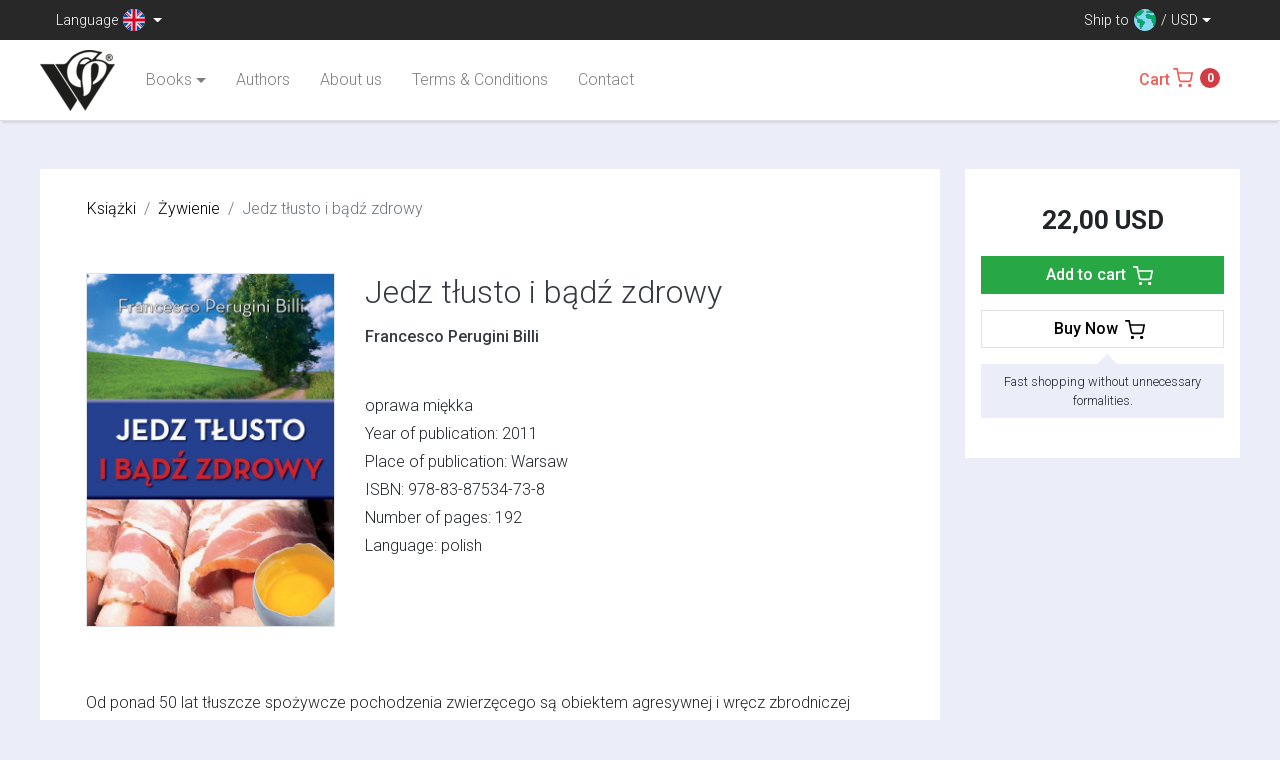

--- FILE ---
content_type: text/html; charset=UTF-8
request_url: https://wgp.com.pl/ksiazka/Jedz-tlusto-i-badz-zdrowy/14
body_size: 12141
content:
 <!DOCTYPE html><html><head> <meta charset="utf-8"/> <meta name="viewport" content="width=device-width,initial-scale=1"><title> Jedz tłusto i bądź zdrowy - Francesco  Perugini Billi </title> <link href="/favicon.ico" type="image/x-icon" rel="icon"/><link href="/favicon.ico" type="image/x-icon" rel="shortcut icon"/> <link href="https://fonts.googleapis.com/css?family=Roboto:300,500,700&amp;subset=latin-ext" rel="stylesheet"> <link rel="stylesheet" href="/css/style.css?v=0dJAHsQp"/> <script src="/js/built.js?v=EhAf5fuW"></script> <script src="https://code.jquery.com/jquery-3.3.1.slim.min.js" integrity="sha384-q8i/X+965DzO0rT7abK41JStQIAqVgRVzpbzo5smXKp4YfRvH+8abtTE1Pi6jizo" crossorigin="anonymous"></script><script src="https://stackpath.bootstrapcdn.com/bootstrap/4.3.1/js/bootstrap.min.js" integrity="sha384-JjSmVgyd0p3pXB1rRibZUAYoIIy6OrQ6VrjIEaFf/nJGzIxFDsf4x0xIM+B07jRM" crossorigin="anonymous"></script> <meta name="description" content="Od ponad 50 lat tłuszcze spożywcze pochodzenia zwierzęcego są obiektem agresywnej i wręcz zbrodniczej kampanii, jaką historia odżywiania się ludzi kiedykolwiek zaznała. Na przestrzeni tysięcy lat populacje całego świata jadały takie właśnie tłuszcze, uważając je instynktownie za wartościowe dla ich samopoczucia i zdrowia, nagle zaczęto przekonywać nas, że są one szkodliwe. Dlaczego? Czy rzeczywiście jest prawdą, że cholesterol powoduje zawał serca, a oleje roślinne są najlepsze i zapobiegają chorobom serca? Jajka, masło, boczek szkodzą zdrowiu? Witaminy i antyoksydanty znajdują się tylko w warzywach i owocach? W książce tej, wyjątkowej na rynku wydawnictw dotyczących odżywiania, znajdziecie odpowiedzi na te i jeszcze inne pytania dotyczące tłuszcz&amp;oacute;w."/>   <script async src="https://www.googletagmanager.com/gtag/js?id=UA-136369053-1"></script><script>window.dataLayer = window.dataLayer || [];
    function gtag(){dataLayer.push(arguments);}
    gtag('js', new Date());

    gtag('config', 'UA-136369053-1');</script></head><body>  
<div class="row bg-dark mr-0 py-1" id="settings" v-cloak>
<div class="container mx-auto bg-dark text-white">
    <div class="row">
        <div class="col-12 d-flex justify-content-between align-items-center pr-0">
             <div class="langSettings unselectable" v-click-outside="closeEvent1">
                <div @click="showLangSettingsOn" class="d-flex justify-content-start pl-2 align-items-center toggle-down">
                    Language                    <div class="flag"><img :src="language.flag"></div>
                </div>
                <div class="langSettingsDetails bg-light text-dark p-3 border z-index-5" v-if="showLangSettings">
                    <label>Language</label>
                    <select class="form-control" @change="setLanguage($event)">
                        <option v-for="(item, key) in languages" v-bind:value="item.id" :selected="item.id == language.id">{{item.name}}</option>
                    </select>
                </div>
            </div>
            <div class="shipTo unselectable" v-click-outside="closeEvent2">
                <div @click="showSettingsOn" class="d-flex justify-content-center align-items-center toggle-down">
                    Ship to                    <div class="flag"><img :src="destination.flag"></div> / {{destination.currency.short}}
                </div>
                <div class="shipToDetails bg-light text-dark p-3 border" v-if="showSettings">
                    <label>Ship to</label>
                    <select class="form-control" @change="setDestination($event)">
                        <option v-for="(item, key) in destinations" v-bind:value="item.id" :selected="item.id == destination.id">{{item.name}}</option>
                    </select>
                    <label class="mt-3">Currency</label>
                    <p>{{destination.currency.name}} ({{destination.currency.short}})</p>
                </div>
            </div>
        </div>
    </div>


</div>
</div>
<script>
Vue.directive('click-outside', {
  bind: function (el, binding, vnode) {
    el.clickOutsideEvent = function (event) {
      // here I check that click was outside the el and his childrens
      if (!(el == event.target || el.contains(event.target))) {
        // and if it did, call method provided in attribute value
        vnode.context[binding.expression](event);
      }
    };
    document.body.addEventListener('click', el.clickOutsideEvent)
  },
  unbind: function (el) {
    document.body.removeEventListener('click', el.clickOutsideEvent)
  },
});

var settings = new Vue({
    data: {
        language: {"id":2,"name":"angielski","short":"EN","flag":"data:image\/svg+xml;utf8;base64,PD94bWwgdmVyc2lvbj0iMS4wIiBlbmNvZGluZz0iaXNvLTg4NTktMSI\/[base64]","def":0,"currency_id":2,"store":1,"code":"en_US","currency":{"id":2,"name":"Dolar","short":"USD","def":0},"payu_code":"en"},
        destination: {"id":3,"name":"Poza Europ\u0119 (Australia i Oceania ceny indywidualne)","currency_id":2,"flag":"data:image\/svg+xml;utf8;base64,PD94bWwgdmVyc2lvbj0iMS4wIiBlbmNvZGluZz0iaXNvLTg4NTktMSI\/[base64]","currency":{"id":2,"name":"Dolar","short":"USD"}},
        languages: [{"id":1,"name":"polish","short":"PL","flag":"data:image\/svg+xml;utf8;base64,PD94bWwgdmVyc2lvbj0iMS4wIiBlbmNvZGluZz0iaXNvLTg4NTktMSI\/[base64]","def":1,"currency_id":1,"store":1,"code":"pl_PL","payu_code":"pl"},{"id":2,"name":"english","short":"EN","flag":"data:image\/svg+xml;utf8;base64,PD94bWwgdmVyc2lvbj0iMS4wIiBlbmNvZGluZz0iaXNvLTg4NTktMSI\/[base64]","def":0,"currency_id":2,"store":1,"code":"en_US","payu_code":"en"},{"id":3,"name":"german","short":"GE","flag":"data:image\/svg+xml;utf8;base64,PD94bWwgdmVyc2lvbj0iMS4wIiBlbmNvZGluZz0iaXNvLTg4NTktMSI\/[base64]","def":0,"currency_id":3,"store":1,"code":"de_DE","payu_code":"de"}],
        destinations: [{"id":1,"name":"Poland","currency_id":1,"flag":"data:image\/svg+xml;utf8;base64,PD94bWwgdmVyc2lvbj0iMS4wIiBlbmNvZGluZz0iaXNvLTg4NTktMSI\/[base64]","currency":{"id":1,"name":"Z\u0142oty","short":"PLN","def":1}},{"id":2,"name":"Europe","currency_id":3,"flag":"data:image\/svg+xml;utf8;base64,PD94bWwgdmVyc2lvbj0iMS4wIiBlbmNvZGluZz0iaXNvLTg4NTktMSI\/[base64]","currency":{"id":3,"name":"Euro","short":"EUR","def":0}},{"id":3,"name":"Poza Europ\u0119 (Australia i Oceania ceny indywidualne)","currency_id":2,"flag":"data:image\/svg+xml;utf8;base64,PD94bWwgdmVyc2lvbj0iMS4wIiBlbmNvZGluZz0iaXNvLTg4NTktMSI\/[base64]","currency":{"id":2,"name":"Dolar","short":"USD","def":0}}],
        showSettings: false,
        showLangSettings: false,
    },
    methods: {
        showSettingsOn: function() {
            this.showSettings = !this.showSettings;
        },
        showLangSettingsOn: function() {
            this.showLangSettings = !this.showLangSettings;
        },
        setLanguage: function(event) {
            id = event.target.value;
            this.$http.post(
                '/languages/set-language', 
                {id:id}
                )
                .then(function(response){
                    window.location.replace('/');
                }, function(error){
                    console.log(error.statusText);
                }
            );
        },
        setDestination: function(event) {
            id = event.target.value;
            this.$http.post(
                '/destinations/set-destination', 
                {id:id}
                )
                .then(function(response){
                    window.location.replace('/');
                }, function(error){
                    console.log(error.statusText);
                }
            );
        },
        closeEvent1: function () {
          this.showLangSettings = false;
        },
        closeEvent2: function () {
          this.showSettings = false;
        },
    },
    mounted: function(){
        var self = this;
        window.addEventListener('scroll', function(){ 
            if (document.documentElement.scrollTop > 40){ 
                self.showSettings = false;
                self.showLangSettings = false;
            }
        });
    },
}).$mount('#settings');
</script> <div class="container-fluid bg-white border-bottom" id="menu">
    <div class="row">
<nav class="container mx-auto navbar navbar-expand-lg navbar-light bg-white">
	   <a class="navbar-brand" href="/"><img src="/img/wgp-black-small.png" class="ml-2 ml-xl-0" alt="Wydawnictwo WGP"></a>
                <div class="navbar-collapse w-100 order-1 order-md-0 dual-collapse2" id="navbarSupportedContent" v-if="(!collapse && documentWidth >= 992) || (collapse && documentWidth < 992)">
            
                <ul class="navbar-nav">
                    <li class="nav-item dropdown">
        					<a class="nav-link dropdown-toggle d-none d-md-flex" id="navbarDropdown" href="/ksiazki">
        						Books        					</a>
                            <a class="nav-link dropdown-toggle d-flex d-md-none" id="navbarDropdown">
        						Books        					</a>
        					<div class="dropdown-menu border p-0" aria-labelledby="navbarDropdown">
                                                                    <a class="dropdown-item" href="/Nutrition-diet">Nutrition / diet</a>
                                                                    <a class="dropdown-item" href="/Optimal-diet-books">Optimal diet books</a>
                                                                    <a class="dropdown-item" href="/Other-books">Other books</a>
                                        					</div>
        				</li>
        				<li class="nav-item">
        					<a class="nav-link" href="/autorzy">Authors</a>
        				</li>
        				<li class="nav-item">
        					<a class="nav-link" href="/wydawnictwo">About us</a>
        				</li>
        				<li class="nav-item">
        					<a class="nav-link" href="/regulamin">Terms & Conditions</a>
        				</li>
        				<li class="nav-item">
        					<a class="nav-link" href="/kontakt">Contact</a>
        				</li>
                </ul>
        </div>
            <div class="d-flex justify-content-end align-items-center ml-auto">
                <div class="order-0 cart d-flex mx-2 ml-auto">
            <cart-quantity></cart-quantity>
        </div>
                                <div class="order-0 mx-2 ml-auto">
            <button class="navbar-toggler" type="button"  @click="collapseMenu">
                <span class="navbar-toggler-icon"></span>
            </button>
        </div>
            </div>

</nav></div>    
</div>

<script>
const store = new Vuex.Store({
  state: {
    count: 0,
    animated: false
  },
  mutations: {
  	increment (state) {state.count++;},
    decrement (state) {state.count--;},
    recalculate (state) {
    	Vue.http.post(
                '/ShOrders/cartQuantity', 
                )
                .then(function(response){
                    state.count = response.data;
                });   
    },
    value (state, val) {state.count = val; state.animated = true},
  },
})


Vue.component('cart-quantity', {
	template: '<a href="/koszyk" class="d-flex"><span class="d-none d-sm-inline">Cart</span> <i data-feather="shopping-cart"></i><div class="cartQuantity" :class="{pulse: animated}" @animationend="animationEnd()">{{count}}</div></a>',
	computed: {
        count () {
            return store.state.count
        },
        animated () {
            return store.state.animated
        },
        fixed() {
            return false;
        }
    },
    methods: {
        animationEnd () {
            store.state.animated = false;
        }
    },
    
})
var app = new Vue({
    data: {
        collapse: false,
		documentWidth: window.innerWidth,
    },
    methods: {
        collapseMenu: function() {
			this.collapse = !this.collapse;
		}
    },
	created: function() {
		self = this
		window.onresize = function(event) {
			self.documentWidth = window.innerWidth;
			if(self.documentWidth >= 992) {
				self.collapse = false;
			}
		};
		
	},
    mounted: function() {
        window.addEventListener('scroll', function(){ 
            var el = document.getElementById('menu'); 
            if (document.documentElement.scrollTop > 160 && !this.fixed){
                this.fixed = !this.fixed; 
                el.classList.remove('static');
                el.classList.add('fixed'); 
            }
            if (document.documentElement.scrollTop < 160 && this.fixed){
                this.fixed = !this.fixed;
                el.classList.remove('fixed');
                el.classList.add('static'); 
            }
        });
    },
}).$mount('#menu')
</script>
 <div class="container-fluid h-100"><div class="row"> 

<div class="col-12 my-lg-5" id="books">
    <div class="row">
        <div class="col-12 bg-gray">



            <div class="row">
            <div class="container mx-auto text-center">
                <div class="row">
                    <div class="col-12">
                    <div class="row">
                    <div class="col-12">
                    <div class="row">
                    <!-- LEFT START -->
                    <div class="col-12 col-sm-12 col-md-9 mb-5">
                        <div class="row bg-white p-3">
                        
                        <div class="col-12">
                            <nav aria-label="breadcrumb">
                                <ol class="breadcrumb bg-white">
                                    <li class="breadcrumb-item"><a href="/ksiazki">Książki</a></li>
                                    <li class="breadcrumb-item"><a href="/Zywienie">Żywienie</a></li>
                                    <li class="breadcrumb-item active" aria-current="page">Jedz tłusto i bądź zdrowy </li>
                                </ol>
                            </nav>
                        </div>
                        <!-- PRODUCTS START -->
                        <div class="col-12 pt-4 pb-3">
                      
                            
                            <div class="col-12 mx-auto">
                                <div class="row">
                                    <div class="col-12 col-sm-6 col-lg-4 text-left">
                                    <a href="" class="text-dark"><img src="/thumbs/d2294131-7159-4d4d-a922-bdb7b8adcda6.jpg" class="img-fluid border mb-3" alt="Jedz tłusto i bądź zdrowy - Francesco  Perugini Billi"></a>
                                    </div>
                                    <div class="col-12 col-sm-6 col-lg-8 text-left">
                                        <h2><a href="" class="text-dark">Jedz tłusto i bądź zdrowy</a></h2>
                                        <h4 class="mb-3"><a href="" class="text-dark"></a></h4>
                                        <h6 class="mb-5"><b>                                        <a href="/autor/Francesco-Perugini-Billi" class="text-dark">Francesco  Perugini Billi</a> </b></h6>
                                                                                    <p class="my-1">oprawa miękka</p>
                                            <p class="my-1">Year of publication: 2011</p>
                                            <p class="my-1">Place of publication: Warsaw</p>
                                            <p class="my-1">ISBN: 978-83-87534-73-8</p>
                                            <p class="my-1">Number of pages: 192</p>
                                            <p class="my-1">Language: polish</p>
                                                                                                                    </div>
                                </div>
                                <div class="row my-5">
                                    <div class="col-12 text-left">
                                        <p>Od ponad 50 lat tłuszcze spożywcze pochodzenia zwierzęcego są obiektem agresywnej i wręcz zbrodniczej kampanii, jaką historia odżywiania się ludzi kiedykolwiek zaznała. Na przestrzeni tysięcy lat populacje całego świata jadały takie właśnie tłuszcze, uważając je instynktownie za wartościowe dla ich samopoczucia i zdrowia, nagle zaczęto przekonywać nas, że są one szkodliwe. Dlaczego? Czy rzeczywiście jest prawdą, że cholesterol powoduje zawał serca, a oleje roślinne są najlepsze i zapobiegają chorobom serca? Jajka, masło, boczek szkodzą zdrowiu? Witaminy i antyoksydanty znajdują się tylko w warzywach i owocach? W książce tej, wyjątkowej na rynku wydawnictw dotyczących odżywiania, znajdziecie odpowiedzi na te i jeszcze inne pytania dotyczące tłuszcz&oacute;w.</p>                                    </div>
                                </div>
                                                                <div class="row my-5">
                                    <div class="col-12 text-left">
                                                                                                                                <div class="row border-top pt-5">
                                                                                                <div class="col-12 col-sm-6 col-lg-2 my-3 my-md-0">
                                                    <img src="/thumbs/authors/e1adc459-906d-4788-bc4d-b74b310921ec.jpg" class="img-fluid roundedIcon" alt="Francesco  Perugini Billi">
                                                </div>
                                                                                                <div class="col-12 col-sm-6 col-lg-10">
                                                    <h5><a href="/autor/Francesco-Perugini-Billi" class="text-dark">Francesco  Perugini Billi</a></h5>
                                                    <p>Dr Francesco Perugini Billi urodził się w Fano (Pesaro-Urbino) w 1960 r. Ukończył wydział medycyny i chirurgii oraz studia doktoranckie w dziedzinie biotechnologii i medycyny naturalnej na uniwersytecie w Mediolanie oraz fitoterapii na uniwersytecie w Sienie. Ukończył też studia podyplomowe w dziedzinie homeopatii i medycyny ayurveda. Jest konsultantem naukowym i przedstawicielem z ramienia Instytutu Mikroekologii w Herborn w Niemczech oraz na terenie Włoch, Portugalii i Hiszpanii. W latach 1997&ndash;2001 był wykładowcą akademickim na uniwersytecie w Cosenzy. Obecnie wykonuje wolny zaw&oacute;d lekarza w Bergamo.</p>
<p>Strona internetowa autora to: www.dottorperuginibilli.it</p>                                                </div>
                                                                                            </div>
                                                                                                                        </div>
                                </div>
                                                            </div>

                        </div>
                        <!-- PRODUCTS END -->
                        </div>
                    </div>
                    <!-- LEFT END -->
                    <!-- RIGHT START -->
                    <div class="col-12 col-sm-12 col-md-4 col-lg-3  position-relative">
    
        <!-- CART START -->
    <div class="row mb-4" id="addToCartBox" v-cloak>
        <div class="col-12 col-sm-12 col-md-11 ml-auto px-3 px-sm-5 px-md-3 p-sm-3 bg-white text-left mx-auto-md">
            <div class="row py-2">
                <div class="col-12 px-0 d-flex align-items-center justify-content-center text-center flex-column">
                                            <div class="row row-flex justify-content-center w-100 align-items-center">
                            <div class="col-auto col-md-12 price my-1 my-md-2">22,00 USD</div>
                            <div class="col-auto col-md-12 my-2" v-if="book.external">
                                <a :href="book.external" class="btn btn-warning btn-block" target="_blank">Checkout <i data-feather="external-link"></i></a>
                            </div>
                            <div class="col-auto col-md-12 my-2" v-if="!book.cartQuantity && !book.external">
                                <button class="btn btn-success btn-block" @click="addToCart(book.id, true)" v-if="book.sh_products_prices[0]"><span class="d-none d-sm-block">Add to cart</span>
                                <div v-html="iconSvg('loader')" v-if="book.loader" class="rotate"></div><div v-html="iconSvg('shopping-cart')" v-if="!book.loader"></div></button>
                            </div>
                        </div>
                        <div class="row w-100 d-none d-sm-block" v-if="book.cartQuantity && !book.external">
                            <div class="col-12 mx-auto my-2">
                                <div class="d-flex justify-content-between align-items-center bg-gray">
                                    <button class="btn btn-danger" @click="addToCart(book.id, false)"> <div v-html="iconSvg('minus')"></div></button>
                                    {{book.cartQuantity}}
                                    <button class="btn btn-success" @click="addToCart(book.id, true)"> <div v-html="iconSvg('plus')"></div></button>
                                </div>
                            </div>
                        </div>
                        <div class="row w-100 d-none d-sm-block" v-if="!book.cartQuantity && !book.external">
                            <div class="col-12 mx-auto my-2">
                                <button class="btn btn-white border mt-auto btn-block mx-auto my-3" @click="addToCart(book.id, true, true)">Buy Now <div v-html="iconSvg('shopping-cart')"></div></button>
                                <p class="small btn-default col-12 mx-auto py-2 arrow-up ">Fast shopping without unnecessary formalities.</p>
                            </div>
                        </div>
                        <div class="row w-100" v-if="book.cartQuantity">
                            <div class="col-12 mx-auto my-2">
                                <a class="btn btn-secondary border mt-auto btn-block mx-auto my-3" href="/koszyk">View Shopping Cart <div v-html="iconSvg('shopping-cart')"></div></a>
                            </div>
                        </div>
                                                        </div>
            </div>
        </div>
    </div>
    <!-- CART END -->
        <div class="row mb-4 d-none">
        <div class="col-12 col-md-11 ml-auto p-3 bg-white text-left">
            <div class="row">
                <div class="col-4 d-flex align-items-center">
                    <div class="bg-gray roundedIcon ml-auto">
                        <img src="/img/shipping.svg" class="img-fluid">
                    </div>
                </div>
                <div class="col-8 d-flex align-items-center text-left">
                    Free shipping                </div>
            </div>
            <hr>
            <div class="row">
                <div class="col-4 d-flex align-items-center">
                    <div class="bg-gray roundedIcon ml-auto">
                        <img src="/img/payments.svg" class="img-fluid">
                    </div>
                </div>
                <div class="col-8 d-flex align-items-center text-left">
                    PayPal – safe and easy way to pay online 
                </div> 
            </div>
            <hr>
            <div class="row">
                <div class="col-4 d-flex align-items-center">
                    <div class="bg-gray roundedIcon ml-auto">
                        <img src="/img/worldwide.svg" class="img-fluid">
                    </div>
                </div>
                <div class="col-8 d-flex align-items-center text-left">
                    Worldwide shipping                </div>
            </div>
            <hr>
            <div class="row">
                <div class="col-4 d-flex align-items-center text-center">
                    <div class="bg-gray roundedIcon ml-auto">
                        35                    </div>
                </div>
                <div class="col-8 d-flex align-items-center text-left">
                    Years of publishing 
                </div> 
            </div>
        </div>
    </div>
    <div class="row mb-4 d-none">
        <div class="col-12 col-md-11 ml-auto bg-white text-left">
            <div class="row">
                <div class="card w-100">
                    <div class="card-header">
                        Bestsellers                    </div>
                    <div class="card-body">
                        <ul class="list-group list-group-flush">
                                                            <li class="list-group-item"><a href="/ksiazka/Czy-cukrzyca-zabije-wszystkich/50" class="text-dark">Czy cukrzyca zabije wszystkich?</a></li>
                                                            <li class="list-group-item"><a href="/ksiazka/Ksiazka-kucharska-dla-optymalnych/52" class="text-dark">Książka kucharska dla optymalnych</a></li>
                                                            <li class="list-group-item"><a href="/ksiazka/Zywienie-optymalne/1" class="text-dark">Żywienie optymalne</a></li>
                                                            <li class="list-group-item"><a href="/ksiazka/Dieta-optymalna/2" class="text-dark">Dieta optymalna</a></li>
                                                    </ul>
                    </div>
                </div>
            </div>
        </div>
    </div>
</div>


<script>
var addToCartBox = new Vue({
    data: {
        book: {"id":14,"name":"Jedz t\u0142usto i b\u0105d\u017a zdrowy","subtitle":null,"text":"<p>Od ponad 50 lat t\u0142uszcze spo\u017cywcze pochodzenia zwierz\u0119cego s\u0105 obiektem agresywnej i wr\u0119cz zbrodniczej kampanii, jak\u0105 historia od\u017cywiania si\u0119 ludzi kiedykolwiek zazna\u0142a. Na przestrzeni tysi\u0119cy lat populacje ca\u0142ego \u015bwiata jada\u0142y takie w\u0142a\u015bnie t\u0142uszcze, uwa\u017caj\u0105c je instynktownie za warto\u015bciowe dla ich samopoczucia i zdrowia, nagle zacz\u0119to przekonywa\u0107 nas, \u017ce s\u0105 one szkodliwe. Dlaczego? Czy rzeczywi\u015bcie jest prawd\u0105, \u017ce cholesterol powoduje zawa\u0142 serca, a oleje ro\u015blinne s\u0105 najlepsze i zapobiegaj\u0105 chorobom serca? Jajka, mas\u0142o, boczek szkodz\u0105 zdrowiu? Witaminy i antyoksydanty znajduj\u0105 si\u0119 tylko w warzywach i owocach? W ksi\u0105\u017cce tej, wyj\u0105tkowej na rynku wydawnictw dotycz\u0105cych od\u017cywiania, znajdziecie odpowiedzi na te i jeszcze inne pytania dotycz\u0105ce t\u0142uszcz&oacute;w.<\/p>","cover":"d2294131-7159-4d4d-a922-bdb7b8adcda6.jpg","cover_3d":"","created":"2019-01-20T21:30:00+01:00","modified":"2025-01-01T17:59:56+01:00","slug":"Jedz-tlusto-i-badz-zdrowy","priority":null,"active":1,"sh_product_type_id":1,"isbn":"978-83-87534-73-8","pages":192,"info":"oprawa mi\u0119kka","published":"Warszawa","year":2011,"language_id":1,"external":null,"sh_products_sh_products":[],"sh_products_prices":[{"id":36,"sh_product_id":14,"value":22,"currency_id":2,"currency":{"id":2,"name":"Dolar","short":"USD","def":0}}],"sh_products_categories":[{"id":2,"name":"\u017bywienie","parent_id":null,"lft":5,"rght":6,"active":1,"language_id":1,"text":null,"slug":"Zywienie","_joinData":{"id":32,"sh_product_id":14,"sh_products_category_id":2}},{"id":9,"name":"Nutrition \/ diet","parent_id":null,"lft":17,"rght":18,"active":1,"language_id":2,"text":null,"slug":"Nutrition-diet","_joinData":{"id":76,"sh_product_id":14,"sh_products_category_id":9}}],"authors":[{"id":5,"first_name":"Francesco","last_name":"Perugini Billi","email":"","uuid":"0ee263e3-0550-4d13-9f57-5df1477a93df","birthplace":"","birthdate":"2019-03-12T00:00:00+01:00","photo":"\/home\/daniel\/www\/images\/authors\/e1adc459-906d-4788-bc4d-b74b310921ec.jpg","text":"<p>Dr Francesco Perugini Billi urodzi\u0142 si\u0119 w Fano (Pesaro-Urbino) w 1960 r. Uko\u0144czy\u0142 wydzia\u0142 medycyny i chirurgii oraz studia doktoranckie w dziedzinie biotechnologii i medycyny naturalnej na uniwersytecie w Mediolanie oraz fitoterapii na uniwersytecie w Sienie. Uko\u0144czy\u0142 te\u017c studia podyplomowe w dziedzinie homeopatii i medycyny ayurveda. Jest konsultantem naukowym i przedstawicielem z ramienia Instytutu Mikroekologii w Herborn w Niemczech oraz na terenie W\u0142och, Portugalii i Hiszpanii. W latach 1997&ndash;2001 by\u0142 wyk\u0142adowc\u0105 akademickim na uniwersytecie w Cosenzy. Obecnie wykonuje wolny zaw&oacute;d lekarza w Bergamo.<\/p>\r\n<p>Strona internetowa autora to: www.dottorperuginibilli.it<\/p>","slug":"Francesco-Perugini-Billi","_joinData":{"id":18,"sh_product_id":14,"author_id":5},"sh_products":[],"full_name":"Francesco  Perugini Billi","full_address":null,"full_photo":"\/images\/e1adc459-906d-4788-bc4d-b74b310921ec.jpg","full_photo_xs":"\/thumbs\/authors\/e1adc459-906d-4788-bc4d-b74b310921ec.jpg"}],"language":{"id":1,"name":"polski","short":"PL","flag":"data:image\/svg+xml;utf8;base64,PD94bWwgdmVyc2lvbj0iMS4wIiBlbmNvZGluZz0iaXNvLTg4NTktMSI\/[base64]","def":1,"currency_id":1,"store":1,"code":"pl_PL","payu_code":"pl"},"sh_product_type":{"id":1,"name":"Ksi\u0105\u017cka druk","sh_tax_id":2,"online":0,"created":"2017-06-20T10:50:58+02:00","modified":"2019-01-20T10:10:36+01:00","pkwiu":"58.14.12.0"},"loader":false,"cartQuantity":0,"full_cover":"\/images\/d2294131-7159-4d4d-a922-bdb7b8adcda6.jpg","full_cover_xs":"\/thumbs\/d2294131-7159-4d4d-a922-bdb7b8adcda6xs.jpg","full_cover_sm":"\/thumbs\/d2294131-7159-4d4d-a922-bdb7b8adcda6sm.jpg","full_cover_md":"\/thumbs\/d2294131-7159-4d4d-a922-bdb7b8adcda6.jpg","full_cover_extra":"\/images\/.","full_cover_extra_xs":"\/thumbs\/xs.","full_cover_extra_sm":"\/thumbs\/sm.","full_cover_extra_md":"\/thumbs\/.","page_title":"Jedz t\u0142usto i b\u0105d\u017a zdrowy - Francesco  Perugini Billi","book_title":"Jedz t\u0142usto i b\u0105d\u017a zdrowy - Francesco  Perugini Billi"},
        static: false,
    },
    methods: {
        addToCart: function(id, operator, fast) {
            this.book.loader = true;
            this.$http.post(
                '/sh-orders/add-to-cart', 
                {id: id, operator: operator}
                )
                .then(function(response){
                    if(fast) {
                        window.location.replace('/zamowienie');
                    } else {
                        this.book.cartQuantity = response.data.quantity;
                        this.book.loader = false;
                        store.commit('value', response.data.totalQuantity);
                    }
                }, function(error){
                    console.log(error.statusText);
                }
            );
        },
        iconSvg: function (icon) {
            return feather.icons[icon].toSvg()
        }
    },
    mounted: function() {
        window.addEventListener('scroll', function(){ 
            var el = document.getElementById('addToCartBox');
            var parentwidth = el.parentNode.offsetWidth; 
            if (document.documentElement.scrollTop > 130 && this.fixed){
                this.fixed = !this.fixed; 
                el.setAttribute("style","width:"+parentwidth+"px");
                el.classList.remove('static');
                el.classList.add('fixed'); 
            }
            if (document.documentElement.scrollTop < 130 && !this.fixed){
                this.fixed = !this.fixed;
                el.classList.remove('fixed');
                el.classList.add('static'); 
            }
        });
    }
}).$mount('#addToCartBox');
</script>
                    <!-- RIGHT END -->
                    </div>
                    </div>
                    </div>
                    </div>
                </div>

     
        </div>


    </div>
</div>
<script type="text/javascript">
    var el = document.getElementById('menu'); 
    el.classList.add('productPage'); 
</script> </div></div><script>feather.replace()</script>  </body></html>

--- FILE ---
content_type: application/javascript
request_url: https://wgp.com.pl/js/built.js?v=EhAf5fuW
body_size: 59607
content:
!function(a,b){"object"==typeof exports&&"object"==typeof module?module.exports=b():"function"==typeof define&&define.amd?define([],b):"object"==typeof exports?exports.feather=b():a.feather=b()}("undefined"!=typeof self?self:this,function(){return function(a){function b(d){if(c[d])return c[d].exports;var e=c[d]={i:d,l:!1,exports:{}};return a[d].call(e.exports,e,e.exports,b),e.l=!0,e.exports}var c={};return b.m=a,b.c=c,b.d=function(a,c,d){b.o(a,c)||Object.defineProperty(a,c,{configurable:!1,enumerable:!0,get:d})},b.r=function(a){Object.defineProperty(a,"__esModule",{value:!0})},b.n=function(a){var c=a&&a.__esModule?function(){return a.default}:function(){return a};return b.d(c,"a",c),c},b.o=function(a,b){return Object.prototype.hasOwnProperty.call(a,b)},b.p="",b(b.s=61)}([function(a,b,c){var d=c(20)("wks"),e=c(11),f=c(1).Symbol,g="function"==typeof f;(a.exports=function(a){return d[a]||(d[a]=g&&f[a]||(g?f:e)("Symbol."+a))}).store=d},function(a,b){var c=a.exports="undefined"!=typeof window&&window.Math==Math?window:"undefined"!=typeof self&&self.Math==Math?self:Function("return this")();"number"==typeof __g&&(__g=c)},function(a,b){var c={}.hasOwnProperty;a.exports=function(a,b){return c.call(a,b)}},function(a,b,c){a.exports=!c(27)(function(){return 7!=Object.defineProperty({},"a",{get:function(){return 7}}).a})},function(a,b,c){var d=c(13);a.exports=function(a){if(!d(a))throw TypeError(a+" is not an object!");return a}},function(a,b,c){var d=c(4),e=c(55),f=c(54),g=Object.defineProperty;b.f=c(3)?Object.defineProperty:function(a,b,c){if(d(a),b=f(b,!0),d(c),e)try{return g(a,b,c)}catch(a){}if("get"in c||"set"in c)throw TypeError("Accessors not supported!");return"value"in c&&(a[b]=c.value),a}},function(a,b,c){var d=c(5),e=c(12);a.exports=c(3)?function(a,b,c){return d.f(a,b,e(1,c))}:function(a,b,c){return a[b]=c,a}},function(a,b){var c=a.exports={version:"2.5.3"};"number"==typeof __e&&(__e=c)},function(a,b,c){"use strict";function d(a){return a&&a.__esModule?a:{default:a}}Object.defineProperty(b,"__esModule",{value:!0});var e=d(c(34)),f=d(c(32)),g=d(c(31));b.default=Object.keys(f.default).map(function(a){return new e.default(a,f.default[a],g.default[a])}).reduce(function(a,b){return a[b.name]=b,a},{})},function(a,b,c){var d=c(20)("keys"),e=c(11);a.exports=function(a){return d[a]||(d[a]=e(a))}},function(a,b){a.exports={}},function(a,b){var c=0,d=Math.random();a.exports=function(a){return"Symbol(".concat(void 0===a?"":a,")_",(++c+d).toString(36))}},function(a,b){a.exports=function(a,b){return{enumerable:!(1&a),configurable:!(2&a),writable:!(4&a),value:b}}},function(a,b){a.exports=function(a){return"object"==typeof a?null!==a:"function"==typeof a}},function(a,b){a.exports=function(a){if(void 0==a)throw TypeError("Can't call method on  "+a);return a}},function(a,b){var c=Math.ceil,d=Math.floor;a.exports=function(a){return isNaN(a=+a)?0:(a>0?d:c)(a)}},function(a,b,c){var d;!function(){"use strict";var c=function(){function a(){}function b(a,b){for(var d=b.length,e=0;e<d;++e)c(a,b[e])}function c(a,c){if(c){var f=typeof c;"string"===f?function(a,b){for(var c=b.split(e),d=c.length,f=0;f<d;++f)a[c[f]]=!0}(a,c):Array.isArray(c)?b(a,c):"object"===f?function(a,b){for(var c in b)d.call(b,c)&&(a[c]=!!b[c])}(a,c):"number"===f&&function(a,b){a[b]=!0}(a,c)}}a.prototype=Object.create(null);var d={}.hasOwnProperty,e=/\s+/;return function(){for(var c=arguments.length,d=Array(c),e=0;e<c;e++)d[e]=arguments[e];var f=new a;b(f,d);var g=[];for(var h in f)f[h]&&g.push(h);return g.join(" ")}}();void 0!==a&&a.exports?a.exports=c:void 0===(d=function(){return c}.apply(b,[]))||(a.exports=d)}()},function(a,b,c){var d=c(14);a.exports=function(a){return Object(d(a))}},function(a,b,c){var d=c(5).f,e=c(2),f=c(0)("toStringTag");a.exports=function(a,b,c){a&&!e(a=c?a:a.prototype,f)&&d(a,f,{configurable:!0,value:b})}},function(a,b){a.exports="constructor,hasOwnProperty,isPrototypeOf,propertyIsEnumerable,toLocaleString,toString,valueOf".split(",")},function(a,b,c){var d=c(1),e=d["__core-js_shared__"]||(d["__core-js_shared__"]={});a.exports=function(a){return e[a]||(e[a]={})}},function(a,b,c){var d=c(15),e=Math.min;a.exports=function(a){return a>0?e(d(a),9007199254740991):0}},function(a,b){var c={}.toString;a.exports=function(a){return c.call(a).slice(8,-1)}},function(a,b,c){var d=c(47),e=c(14);a.exports=function(a){return d(e(a))}},function(a,b,c){var d=c(53);a.exports=function(a,b,c){if(d(a),void 0===b)return a;switch(c){case 1:return function(c){return a.call(b,c)};case 2:return function(c,d){return a.call(b,c,d)};case 3:return function(c,d,e){return a.call(b,c,d,e)}}return function(){return a.apply(b,arguments)}}},function(a,b,c){var d=c(1),e=c(6),f=c(2),g=c(11)("src"),h=Function.toString,i=(""+h).split("toString");c(7).inspectSource=function(a){return h.call(a)},(a.exports=function(a,b,c,h){var j="function"==typeof c;j&&(f(c,"name")||e(c,"name",b)),a[b]!==c&&(j&&(f(c,g)||e(c,g,a[b]?""+a[b]:i.join(String(b)))),a===d?a[b]=c:h?a[b]?a[b]=c:e(a,b,c):(delete a[b],e(a,b,c)))})(Function.prototype,"toString",function(){return"function"==typeof this&&this[g]||h.call(this)})},function(a,b,c){var d=c(13),e=c(1).document,f=d(e)&&d(e.createElement);a.exports=function(a){return f?e.createElement(a):{}}},function(a,b){a.exports=function(a){try{return!!a()}catch(a){return!0}}},function(a,b,c){var d=c(1),e=c(7),f=c(6),g=c(25),h=c(24),i=function(a,b,c){var j,k,l,m,n=a&i.F,o=a&i.G,p=a&i.S,q=a&i.P,r=a&i.B,s=o?d:p?d[b]||(d[b]={}):(d[b]||{}).prototype,t=o?e:e[b]||(e[b]={}),u=t.prototype||(t.prototype={});for(j in o&&(c=b),c)l=((k=!n&&s&&void 0!==s[j])?s:c)[j],m=r&&k?h(l,d):q&&"function"==typeof l?h(Function.call,l):l,s&&g(s,j,l,a&i.U),t[j]!=l&&f(t,j,m),q&&u[j]!=l&&(u[j]=l)};d.core=e,i.F=1,i.G=2,i.S=4,i.P=8,i.B=16,i.W=32,i.U=64,i.R=128,a.exports=i},function(a,b,c){"use strict";function d(a){return a&&a.__esModule?a:{default:a}}Object.defineProperty(b,"__esModule",{value:!0});var e=Object.assign||function(a){for(var b=1;b<arguments.length;b++){var c=arguments[b];for(var d in c)Object.prototype.hasOwnProperty.call(c,d)&&(a[d]=c[d])}return a},f=d(c(16)),g=d(c(8));b.default=function(){var a=arguments.length>0&&void 0!==arguments[0]?arguments[0]:{};if("undefined"==typeof document)throw new Error("`feather.replace()` only works in a browser environment.");var b=document.querySelectorAll("[data-feather]");Array.from(b).forEach(function(b){return function(a){var b=arguments.length>1&&void 0!==arguments[1]?arguments[1]:{},c=function(a){return Array.from(a.attributes).reduce(function(a,b){return a[b.name]=b.value,a},{})}(a),d=c["data-feather"];delete c["data-feather"];var h=g.default[d].toSvg(e({},b,c,{class:(0,f.default)(b.class,c.class)})),i=(new DOMParser).parseFromString(h,"image/svg+xml").querySelector("svg");a.parentNode.replaceChild(i,a)}(b,a)})}},function(a,b,c){"use strict";Object.defineProperty(b,"__esModule",{value:!0});var d,e=c(8),f=(d=e)&&d.__esModule?d:{default:d};b.default=function(a){var b=arguments.length>1&&void 0!==arguments[1]?arguments[1]:{};if(console.warn("feather.toSvg() is deprecated. Please use feather.icons[name].toSvg() instead."),!a)throw new Error("The required `key` (icon name) parameter is missing.");if(!f.default[a])throw new Error("No icon matching '"+a+"'. See the complete list of icons at https://feathericons.com");return f.default[a].toSvg(b)}},function(a){a.exports={activity:["pulse","health","action","motion"],airplay:["stream","cast","mirroring"],"alert-circle":["warning"],"alert-octagon":["warning"],"alert-triangle":["warning"],"at-sign":["mention"],award:["achievement","badge"],aperture:["camera","photo"],bell:["alarm","notification"],"bell-off":["alarm","notification","silent"],bluetooth:["wireless"],"book-open":["read"],book:["read","dictionary","booklet","magazine"],bookmark:["read","clip","marker","tag"],briefcase:["work","bag","baggage","folder"],clipboard:["copy"],clock:["time","watch","alarm"],"cloud-drizzle":["weather","shower"],"cloud-lightning":["weather","bolt"],"cloud-rain":["weather"],"cloud-snow":["weather","blizzard"],cloud:["weather"],codepen:["logo"],command:["keyboard","cmd"],compass:["navigation","safari","travel"],copy:["clone","duplicate"],"corner-down-left":["arrow"],"corner-down-right":["arrow"],"corner-left-down":["arrow"],"corner-left-up":["arrow"],"corner-right-down":["arrow"],"corner-right-up":["arrow"],"corner-up-left":["arrow"],"corner-up-right":["arrow"],"credit-card":["purchase","payment","cc"],crop:["photo","image"],crosshair:["aim","target"],database:["storage"],delete:["remove"],disc:["album","cd","dvd","music"],"dollar-sign":["currency","money","payment"],droplet:["water"],edit:["pencil","change"],"edit-2":["pencil","change"],"edit-3":["pencil","change"],eye:["view","watch"],"eye-off":["view","watch"],"external-link":["outbound"],facebook:["logo"],"fast-forward":["music"],film:["movie","video"],"folder-minus":["directory"],"folder-plus":["directory"],folder:["directory"],gift:["present","box","birthday","party"],"git-branch":["code","version control"],"git-commit":["code","version control"],"git-merge":["code","version control"],"git-pull-request":["code","version control"],github:["logo","version control"],gitlab:["logo","version control"],global:["world","browser","language","translate"],"hard-drive":["computer","server"],hash:["hashtag","number","pound"],headphones:["music","audio"],heart:["like","love"],"help-circle":["question mark"],home:["house"],image:["picture"],inbox:["email"],instagram:["logo","camera"],"life-bouy":["help","life ring","support"],linkedin:["logo"],lock:["security","password"],"log-in":["sign in","arrow"],"log-out":["sign out","arrow"],mail:["email"],"map-pin":["location","navigation","travel","marker"],map:["location","navigation","travel"],maximize:["fullscreen"],"maximize-2":["fullscreen","arrows"],menu:["bars","navigation","hamburger"],"message-circle":["comment","chat"],"message-square":["comment","chat"],"mic-off":["record"],mic:["record"],minimize:["exit fullscreen"],"minimize-2":["exit fullscreen","arrows"],monitor:["tv"],moon:["dark","night"],"more-horizontal":["ellipsis"],"more-vertical":["ellipsis"],move:["arrows"],navigation:["location","travel"],"navigation-2":["location","travel"],octagon:["stop"],package:["box"],paperclip:["attachment"],pause:["music","stop"],"pause-circle":["music","stop"],play:["music","start"],"play-circle":["music","start"],plus:["add","new"],"plus-circle":["add","new"],"plus-square":["add","new"],pocket:["logo","save"],power:["on","off"],radio:["signal"],rewind:["music"],rss:["feed","subscribe"],save:["floppy disk"],send:["message","mail","paper airplane"],settings:["cog","edit","gear","preferences"],shield:["security"],"shield-off":["security"],"shopping-bag":["ecommerce","cart","purchase","store"],"shopping-cart":["ecommerce","cart","purchase","store"],shuffle:["music"],"skip-back":["music"],"skip-forward":["music"],slash:["ban","no"],sliders:["settings","controls"],speaker:["music"],star:["bookmark","favorite","like"],sun:["brightness","weather","light"],sunrise:["weather"],sunset:["weather"],tag:["label"],target:["bullseye"],terminal:["code","command line"],"thumbs-down":["dislike","bad"],"thumbs-up":["like","good"],"toggle-left":["on","off","switch"],"toggle-right":["on","off","switch"],trash:["garbage","delete","remove"],"trash-2":["garbage","delete","remove"],triangle:["delta"],truck:["delivery","van","shipping"],twitter:["logo"],umbrella:["rain","weather"],"video-off":["camera","movie","film"],video:["camera","movie","film"],voicemail:["phone"],volume:["music","sound","mute"],"volume-1":["music","sound"],"volume-2":["music","sound"],"volume-x":["music","sound","mute"],watch:["clock","time"],wind:["weather","air"],"x-circle":["cancel","close","delete","remove","times"],"x-square":["cancel","close","delete","remove","times"],x:["cancel","close","delete","remove","times"],youtube:["logo","video","play"],"zap-off":["flash","camera","lightning"],zap:["flash","camera","lightning"]}},function(a){a.exports={activity:'<polyline points="22 12 18 12 15 21 9 3 6 12 2 12"></polyline>',airplay:'<path d="M5 17H4a2 2 0 0 1-2-2V5a2 2 0 0 1 2-2h16a2 2 0 0 1 2 2v10a2 2 0 0 1-2 2h-1"></path><polygon points="12 15 17 21 7 21 12 15"></polygon>',"alert-circle":'<circle cx="12" cy="12" r="10"></circle><line x1="12" y1="8" x2="12" y2="12"></line><line x1="12" y1="16" x2="12" y2="16"></line>',"alert-octagon":'<polygon points="7.86 2 16.14 2 22 7.86 22 16.14 16.14 22 7.86 22 2 16.14 2 7.86 7.86 2"></polygon><line x1="12" y1="8" x2="12" y2="12"></line><line x1="12" y1="16" x2="12" y2="16"></line>',"alert-triangle":'<path d="M10.29 3.86L1.82 18a2 2 0 0 0 1.71 3h16.94a2 2 0 0 0 1.71-3L13.71 3.86a2 2 0 0 0-3.42 0z"></path><line x1="12" y1="9" x2="12" y2="13"></line><line x1="12" y1="17" x2="12" y2="17"></line>',"align-center":'<line x1="18" y1="10" x2="6" y2="10"></line><line x1="21" y1="6" x2="3" y2="6"></line><line x1="21" y1="14" x2="3" y2="14"></line><line x1="18" y1="18" x2="6" y2="18"></line>',"align-justify":'<line x1="21" y1="10" x2="3" y2="10"></line><line x1="21" y1="6" x2="3" y2="6"></line><line x1="21" y1="14" x2="3" y2="14"></line><line x1="21" y1="18" x2="3" y2="18"></line>',"align-left":'<line x1="17" y1="10" x2="3" y2="10"></line><line x1="21" y1="6" x2="3" y2="6"></line><line x1="21" y1="14" x2="3" y2="14"></line><line x1="17" y1="18" x2="3" y2="18"></line>',"align-right":'<line x1="21" y1="10" x2="7" y2="10"></line><line x1="21" y1="6" x2="3" y2="6"></line><line x1="21" y1="14" x2="3" y2="14"></line><line x1="21" y1="18" x2="7" y2="18"></line>',anchor:'<circle cx="12" cy="5" r="3"></circle><line x1="12" y1="22" x2="12" y2="8"></line><path d="M5 12H2a10 10 0 0 0 20 0h-3"></path>',aperture:'<circle cx="12" cy="12" r="10"></circle><line x1="14.31" y1="8" x2="20.05" y2="17.94"></line><line x1="9.69" y1="8" x2="21.17" y2="8"></line><line x1="7.38" y1="12" x2="13.12" y2="2.06"></line><line x1="9.69" y1="16" x2="3.95" y2="6.06"></line><line x1="14.31" y1="16" x2="2.83" y2="16"></line><line x1="16.62" y1="12" x2="10.88" y2="21.94"></line>',archive:'<polyline points="21 8 21 21 3 21 3 8"></polyline><rect x="1" y="3" width="22" height="5"></rect><line x1="10" y1="12" x2="14" y2="12"></line>',"arrow-down-circle":'<circle cx="12" cy="12" r="10"></circle><polyline points="8 12 12 16 16 12"></polyline><line x1="12" y1="8" x2="12" y2="16"></line>',"arrow-down-left":'<line x1="17" y1="7" x2="7" y2="17"></line><polyline points="17 17 7 17 7 7"></polyline>',"arrow-down-right":'<line x1="7" y1="7" x2="17" y2="17"></line><polyline points="17 7 17 17 7 17"></polyline>',"arrow-down":'<line x1="12" y1="5" x2="12" y2="19"></line><polyline points="19 12 12 19 5 12"></polyline>',"arrow-left-circle":'<circle cx="12" cy="12" r="10"></circle><polyline points="12 8 8 12 12 16"></polyline><line x1="16" y1="12" x2="8" y2="12"></line>',"arrow-left":'<line x1="19" y1="12" x2="5" y2="12"></line><polyline points="12 19 5 12 12 5"></polyline>',"arrow-right-circle":'<circle cx="12" cy="12" r="10"></circle><polyline points="12 16 16 12 12 8"></polyline><line x1="8" y1="12" x2="16" y2="12"></line>',"arrow-right":'<line x1="5" y1="12" x2="19" y2="12"></line><polyline points="12 5 19 12 12 19"></polyline>',"arrow-up-circle":'<circle cx="12" cy="12" r="10"></circle><polyline points="16 12 12 8 8 12"></polyline><line x1="12" y1="16" x2="12" y2="8"></line>',"arrow-up-left":'<line x1="17" y1="17" x2="7" y2="7"></line><polyline points="7 17 7 7 17 7"></polyline>',"arrow-up-right":'<line x1="7" y1="17" x2="17" y2="7"></line><polyline points="7 7 17 7 17 17"></polyline>',"arrow-up":'<line x1="12" y1="19" x2="12" y2="5"></line><polyline points="5 12 12 5 19 12"></polyline>',"at-sign":'<circle cx="12" cy="12" r="4"></circle><path d="M16 8v5a3 3 0 0 0 6 0v-1a10 10 0 1 0-3.92 7.94"></path>',award:'<circle cx="12" cy="8" r="7"></circle><polyline points="8.21 13.89 7 23 12 20 17 23 15.79 13.88"></polyline>',"bar-chart-2":'<line x1="18" y1="20" x2="18" y2="10"></line><line x1="12" y1="20" x2="12" y2="4"></line><line x1="6" y1="20" x2="6" y2="14"></line>',"bar-chart":'<line x1="12" y1="20" x2="12" y2="10"></line><line x1="18" y1="20" x2="18" y2="4"></line><line x1="6" y1="20" x2="6" y2="16"></line>',"battery-charging":'<path d="M5 18H3a2 2 0 0 1-2-2V8a2 2 0 0 1 2-2h3.19M15 6h2a2 2 0 0 1 2 2v8a2 2 0 0 1-2 2h-3.19"></path><line x1="23" y1="13" x2="23" y2="11"></line><polyline points="11 6 7 12 13 12 9 18"></polyline>',battery:'<rect x="1" y="6" width="18" height="12" rx="2" ry="2"></rect><line x1="23" y1="13" x2="23" y2="11"></line>',"bell-off":'<path d="M8.56 2.9A7 7 0 0 1 19 9v4m-2 4H2a3 3 0 0 0 3-3V9a7 7 0 0 1 .78-3.22M13.73 21a2 2 0 0 1-3.46 0"></path><line x1="1" y1="1" x2="23" y2="23"></line>',bell:'<path d="M22 17H2a3 3 0 0 0 3-3V9a7 7 0 0 1 14 0v5a3 3 0 0 0 3 3zm-8.27 4a2 2 0 0 1-3.46 0"></path>',bluetooth:'<polyline points="6.5 6.5 17.5 17.5 12 23 12 1 17.5 6.5 6.5 17.5"></polyline>',bold:'<path d="M6 4h8a4 4 0 0 1 4 4 4 4 0 0 1-4 4H6z"></path><path d="M6 12h9a4 4 0 0 1 4 4 4 4 0 0 1-4 4H6z"></path>',"book-open":'<path d="M2 3h6a4 4 0 0 1 4 4v14a3 3 0 0 0-3-3H2z"></path><path d="M22 3h-6a4 4 0 0 0-4 4v14a3 3 0 0 1 3-3h7z"></path>',book:'<path d="M4 19.5A2.5 2.5 0 0 1 6.5 17H20"></path><path d="M6.5 2H20v20H6.5A2.5 2.5 0 0 1 4 19.5v-15A2.5 2.5 0 0 1 6.5 2z"></path>',bookmark:'<path d="M19 21l-7-5-7 5V5a2 2 0 0 1 2-2h10a2 2 0 0 1 2 2z"></path>',box:'<path d="M12.89 1.45l8 4A2 2 0 0 1 22 7.24v9.53a2 2 0 0 1-1.11 1.79l-8 4a2 2 0 0 1-1.79 0l-8-4a2 2 0 0 1-1.1-1.8V7.24a2 2 0 0 1 1.11-1.79l8-4a2 2 0 0 1 1.78 0z"></path><polyline points="2.32 6.16 12 11 21.68 6.16"></polyline><line x1="12" y1="22.76" x2="12" y2="11"></line>',briefcase:'<rect x="2" y="7" width="20" height="14" rx="2" ry="2"></rect><path d="M16 21V5a2 2 0 0 0-2-2h-4a2 2 0 0 0-2 2v16"></path>',calendar:'<rect x="3" y="4" width="18" height="18" rx="2" ry="2"></rect><line x1="16" y1="2" x2="16" y2="6"></line><line x1="8" y1="2" x2="8" y2="6"></line><line x1="3" y1="10" x2="21" y2="10"></line>',"camera-off":'<line x1="1" y1="1" x2="23" y2="23"></line><path d="M21 21H3a2 2 0 0 1-2-2V8a2 2 0 0 1 2-2h3m3-3h6l2 3h4a2 2 0 0 1 2 2v9.34m-7.72-2.06a4 4 0 1 1-5.56-5.56"></path>',camera:'<path d="M23 19a2 2 0 0 1-2 2H3a2 2 0 0 1-2-2V8a2 2 0 0 1 2-2h4l2-3h6l2 3h4a2 2 0 0 1 2 2z"></path><circle cx="12" cy="13" r="4"></circle>',cast:'<path d="M2 16.1A5 5 0 0 1 5.9 20M2 12.05A9 9 0 0 1 9.95 20M2 8V6a2 2 0 0 1 2-2h16a2 2 0 0 1 2 2v12a2 2 0 0 1-2 2h-6"></path><line x1="2" y1="20" x2="2" y2="20"></line>',"check-circle":'<path d="M22 11.08V12a10 10 0 1 1-5.93-9.14"></path><polyline points="22 4 12 14.01 9 11.01"></polyline>',"check-square":'<polyline points="9 11 12 14 22 4"></polyline><path d="M21 12v7a2 2 0 0 1-2 2H5a2 2 0 0 1-2-2V5a2 2 0 0 1 2-2h11"></path>',check:'<polyline points="20 6 9 17 4 12"></polyline>',"chevron-down":'<polyline points="6 9 12 15 18 9"></polyline>',"chevron-left":'<polyline points="15 18 9 12 15 6"></polyline>',"chevron-right":'<polyline points="9 18 15 12 9 6"></polyline>',"chevron-up":'<polyline points="18 15 12 9 6 15"></polyline>',"chevrons-down":'<polyline points="7 13 12 18 17 13"></polyline><polyline points="7 6 12 11 17 6"></polyline>',"chevrons-left":'<polyline points="11 17 6 12 11 7"></polyline><polyline points="18 17 13 12 18 7"></polyline>',"chevrons-right":'<polyline points="13 17 18 12 13 7"></polyline><polyline points="6 17 11 12 6 7"></polyline>',"chevrons-up":'<polyline points="17 11 12 6 7 11"></polyline><polyline points="17 18 12 13 7 18"></polyline>',chrome:'<circle cx="12" cy="12" r="10"></circle><circle cx="12" cy="12" r="4"></circle><line x1="21.17" y1="8" x2="12" y2="8"></line><line x1="3.95" y1="6.06" x2="8.54" y2="14"></line><line x1="10.88" y1="21.94" x2="15.46" y2="14"></line>',circle:'<circle cx="12" cy="12" r="10"></circle>',clipboard:'<path d="M16 4h2a2 2 0 0 1 2 2v14a2 2 0 0 1-2 2H6a2 2 0 0 1-2-2V6a2 2 0 0 1 2-2h2"></path><rect x="8" y="2" width="8" height="4" rx="1" ry="1"></rect>',clock:'<circle cx="12" cy="12" r="10"></circle><polyline points="12 6 12 12 16 14"></polyline>',"cloud-drizzle":'<line x1="8" y1="19" x2="8" y2="21"></line><line x1="8" y1="13" x2="8" y2="15"></line><line x1="16" y1="19" x2="16" y2="21"></line><line x1="16" y1="13" x2="16" y2="15"></line><line x1="12" y1="21" x2="12" y2="23"></line><line x1="12" y1="15" x2="12" y2="17"></line><path d="M20 16.58A5 5 0 0 0 18 7h-1.26A8 8 0 1 0 4 15.25"></path>',"cloud-lightning":'<path d="M19 16.9A5 5 0 0 0 18 7h-1.26a8 8 0 1 0-11.62 9"></path><polyline points="13 11 9 17 15 17 11 23"></polyline>',"cloud-off":'<path d="M22.61 16.95A5 5 0 0 0 18 10h-1.26a8 8 0 0 0-7.05-6M5 5a8 8 0 0 0 4 15h9a5 5 0 0 0 1.7-.3"></path><line x1="1" y1="1" x2="23" y2="23"></line>',"cloud-rain":'<line x1="16" y1="13" x2="16" y2="21"></line><line x1="8" y1="13" x2="8" y2="21"></line><line x1="12" y1="15" x2="12" y2="23"></line><path d="M20 16.58A5 5 0 0 0 18 7h-1.26A8 8 0 1 0 4 15.25"></path>',"cloud-snow":'<path d="M20 17.58A5 5 0 0 0 18 8h-1.26A8 8 0 1 0 4 16.25"></path><line x1="8" y1="16" x2="8" y2="16"></line><line x1="8" y1="20" x2="8" y2="20"></line><line x1="12" y1="18" x2="12" y2="18"></line><line x1="12" y1="22" x2="12" y2="22"></line><line x1="16" y1="16" x2="16" y2="16"></line><line x1="16" y1="20" x2="16" y2="20"></line>',cloud:'<path d="M18 10h-1.26A8 8 0 1 0 9 20h9a5 5 0 0 0 0-10z"></path>',code:'<polyline points="16 18 22 12 16 6"></polyline><polyline points="8 6 2 12 8 18"></polyline>',codepen:'<polygon points="12 2 22 8.5 22 15.5 12 22 2 15.5 2 8.5 12 2"></polygon><line x1="12" y1="22" x2="12" y2="15.5"></line><polyline points="22 8.5 12 15.5 2 8.5"></polyline><polyline points="2 15.5 12 8.5 22 15.5"></polyline><line x1="12" y1="2" x2="12" y2="8.5"></line>',command:'<path d="M18 3a3 3 0 0 0-3 3v12a3 3 0 0 0 3 3 3 3 0 0 0 3-3 3 3 0 0 0-3-3H6a3 3 0 0 0-3 3 3 3 0 0 0 3 3 3 3 0 0 0 3-3V6a3 3 0 0 0-3-3 3 3 0 0 0-3 3 3 3 0 0 0 3 3h12a3 3 0 0 0 3-3 3 3 0 0 0-3-3z"></path>',compass:'<circle cx="12" cy="12" r="10"></circle><polygon points="16.24 7.76 14.12 14.12 7.76 16.24 9.88 9.88 16.24 7.76"></polygon>',copy:'<rect x="9" y="9" width="13" height="13" rx="2" ry="2"></rect><path d="M5 15H4a2 2 0 0 1-2-2V4a2 2 0 0 1 2-2h9a2 2 0 0 1 2 2v1"></path>',"corner-down-left":'<polyline points="9 10 4 15 9 20"></polyline><path d="M20 4v7a4 4 0 0 1-4 4H4"></path>',"corner-down-right":'<polyline points="15 10 20 15 15 20"></polyline><path d="M4 4v7a4 4 0 0 0 4 4h12"></path>',"corner-left-down":'<polyline points="14 15 9 20 4 15"></polyline><path d="M20 4h-7a4 4 0 0 0-4 4v12"></path>',"corner-left-up":'<polyline points="14 9 9 4 4 9"></polyline><path d="M20 20h-7a4 4 0 0 1-4-4V4"></path>',"corner-right-down":'<polyline points="10 15 15 20 20 15"></polyline><path d="M4 4h7a4 4 0 0 1 4 4v12"></path>',"corner-right-up":'<polyline points="10 9 15 4 20 9"></polyline><path d="M4 20h7a4 4 0 0 0 4-4V4"></path>',"corner-up-left":'<polyline points="9 14 4 9 9 4"></polyline><path d="M20 20v-7a4 4 0 0 0-4-4H4"></path>',"corner-up-right":'<polyline points="15 14 20 9 15 4"></polyline><path d="M4 20v-7a4 4 0 0 1 4-4h12"></path>',cpu:'<rect x="4" y="4" width="16" height="16" rx="2" ry="2"></rect><rect x="9" y="9" width="6" height="6"></rect><line x1="9" y1="1" x2="9" y2="4"></line><line x1="15" y1="1" x2="15" y2="4"></line><line x1="9" y1="20" x2="9" y2="23"></line><line x1="15" y1="20" x2="15" y2="23"></line><line x1="20" y1="9" x2="23" y2="9"></line><line x1="20" y1="14" x2="23" y2="14"></line><line x1="1" y1="9" x2="4" y2="9"></line><line x1="1" y1="14" x2="4" y2="14"></line>',"credit-card":'<rect x="1" y="4" width="22" height="16" rx="2" ry="2"></rect><line x1="1" y1="10" x2="23" y2="10"></line>',crop:'<path d="M6.13 1L6 16a2 2 0 0 0 2 2h15"></path><path d="M1 6.13L16 6a2 2 0 0 1 2 2v15"></path>',crosshair:'<circle cx="12" cy="12" r="10"></circle><line x1="22" y1="12" x2="18" y2="12"></line><line x1="6" y1="12" x2="2" y2="12"></line><line x1="12" y1="6" x2="12" y2="2"></line><line x1="12" y1="22" x2="12" y2="18"></line>',database:'<ellipse cx="12" cy="5" rx="9" ry="3"></ellipse><path d="M21 12c0 1.66-4 3-9 3s-9-1.34-9-3"></path><path d="M3 5v14c0 1.66 4 3 9 3s9-1.34 9-3V5"></path>',delete:'<path d="M21 4H8l-7 8 7 8h13a2 2 0 0 0 2-2V6a2 2 0 0 0-2-2z"></path><line x1="18" y1="9" x2="12" y2="15"></line><line x1="12" y1="9" x2="18" y2="15"></line>',disc:'<circle cx="12" cy="12" r="10"></circle><circle cx="12" cy="12" r="3"></circle>',"dollar-sign":'<line x1="12" y1="1" x2="12" y2="23"></line><path d="M17 5H9.5a3.5 3.5 0 0 0 0 7h5a3.5 3.5 0 0 1 0 7H6"></path>',"download-cloud":'<polyline points="8 17 12 21 16 17"></polyline><line x1="12" y1="12" x2="12" y2="21"></line><path d="M20.88 18.09A5 5 0 0 0 18 9h-1.26A8 8 0 1 0 3 16.29"></path>',download:'<path d="M21 15v4a2 2 0 0 1-2 2H5a2 2 0 0 1-2-2v-4"></path><polyline points="7 10 12 15 17 10"></polyline><line x1="12" y1="15" x2="12" y2="3"></line>',droplet:'<path d="M12 2.69l5.66 5.66a8 8 0 1 1-11.31 0z"></path>',"edit-2":'<polygon points="16 3 21 8 8 21 3 21 3 16 16 3"></polygon>',"edit-3":'<polygon points="14 2 18 6 7 17 3 17 3 13 14 2"></polygon><line x1="3" y1="22" x2="21" y2="22"></line>',edit:'<path d="M20 14.66V20a2 2 0 0 1-2 2H4a2 2 0 0 1-2-2V6a2 2 0 0 1 2-2h5.34"></path><polygon points="18 2 22 6 12 16 8 16 8 12 18 2"></polygon>',"external-link":'<path d="M18 13v6a2 2 0 0 1-2 2H5a2 2 0 0 1-2-2V8a2 2 0 0 1 2-2h6"></path><polyline points="15 3 21 3 21 9"></polyline><line x1="10" y1="14" x2="21" y2="3"></line>',"eye-off":'<path d="M17.94 17.94A10.07 10.07 0 0 1 12 20c-7 0-11-8-11-8a18.45 18.45 0 0 1 5.06-5.94M9.9 4.24A9.12 9.12 0 0 1 12 4c7 0 11 8 11 8a18.5 18.5 0 0 1-2.16 3.19m-6.72-1.07a3 3 0 1 1-4.24-4.24"></path><line x1="1" y1="1" x2="23" y2="23"></line>',eye:'<path d="M1 12s4-8 11-8 11 8 11 8-4 8-11 8-11-8-11-8z"></path><circle cx="12" cy="12" r="3"></circle>',facebook:'<path d="M18 2h-3a5 5 0 0 0-5 5v3H7v4h3v8h4v-8h3l1-4h-4V7a1 1 0 0 1 1-1h3z"></path>',"fast-forward":'<polygon points="13 19 22 12 13 5 13 19"></polygon><polygon points="2 19 11 12 2 5 2 19"></polygon>',feather:'<path d="M20.24 12.24a6 6 0 0 0-8.49-8.49L5 10.5V19h8.5z"></path><line x1="16" y1="8" x2="2" y2="22"></line><line x1="17" y1="15" x2="9" y2="15"></line>',"file-minus":'<path d="M14 2H6a2 2 0 0 0-2 2v16a2 2 0 0 0 2 2h12a2 2 0 0 0 2-2V8z"></path><polyline points="14 2 14 8 20 8"></polyline><line x1="9" y1="15" x2="15" y2="15"></line>',"file-plus":'<path d="M14 2H6a2 2 0 0 0-2 2v16a2 2 0 0 0 2 2h12a2 2 0 0 0 2-2V8z"></path><polyline points="14 2 14 8 20 8"></polyline><line x1="12" y1="18" x2="12" y2="12"></line><line x1="9" y1="15" x2="15" y2="15"></line>',"file-text":'<path d="M14 2H6a2 2 0 0 0-2 2v16a2 2 0 0 0 2 2h12a2 2 0 0 0 2-2V8z"></path><polyline points="14 2 14 8 20 8"></polyline><line x1="16" y1="13" x2="8" y2="13"></line><line x1="16" y1="17" x2="8" y2="17"></line><polyline points="10 9 9 9 8 9"></polyline>',file:'<path d="M13 2H6a2 2 0 0 0-2 2v16a2 2 0 0 0 2 2h12a2 2 0 0 0 2-2V9z"></path><polyline points="13 2 13 9 20 9"></polyline>',film:'<rect x="2" y="2" width="20" height="20" rx="2.18" ry="2.18"></rect><line x1="7" y1="2" x2="7" y2="22"></line><line x1="17" y1="2" x2="17" y2="22"></line><line x1="2" y1="12" x2="22" y2="12"></line><line x1="2" y1="7" x2="7" y2="7"></line><line x1="2" y1="17" x2="7" y2="17"></line><line x1="17" y1="17" x2="22" y2="17"></line><line x1="17" y1="7" x2="22" y2="7"></line>',filter:'<polygon points="22 3 2 3 10 12.46 10 19 14 21 14 12.46 22 3"></polygon>',flag:'<path d="M4 15s1-1 4-1 5 2 8 2 4-1 4-1V3s-1 1-4 1-5-2-8-2-4 1-4 1z"></path><line x1="4" y1="22" x2="4" y2="15"></line>',"folder-minus":'<path d="M22 19a2 2 0 0 1-2 2H4a2 2 0 0 1-2-2V5a2 2 0 0 1 2-2h5l2 3h9a2 2 0 0 1 2 2z"></path><line x1="9" y1="14" x2="15" y2="14"></line>',"folder-plus":'<path d="M22 19a2 2 0 0 1-2 2H4a2 2 0 0 1-2-2V5a2 2 0 0 1 2-2h5l2 3h9a2 2 0 0 1 2 2z"></path><line x1="12" y1="11" x2="12" y2="17"></line><line x1="9" y1="14" x2="15" y2="14"></line>',folder:'<path d="M22 19a2 2 0 0 1-2 2H4a2 2 0 0 1-2-2V5a2 2 0 0 1 2-2h5l2 3h9a2 2 0 0 1 2 2z"></path>',gift:'<polyline points="20 12 20 22 4 22 4 12"></polyline><rect x="2" y="7" width="20" height="5"></rect><line x1="12" y1="22" x2="12" y2="7"></line><path d="M12 7H7.5a2.5 2.5 0 0 1 0-5C11 2 12 7 12 7z"></path><path d="M12 7h4.5a2.5 2.5 0 0 0 0-5C13 2 12 7 12 7z"></path>',"git-branch":'<line x1="6" y1="3" x2="6" y2="15"></line><circle cx="18" cy="6" r="3"></circle><circle cx="6" cy="18" r="3"></circle><path d="M18 9a9 9 0 0 1-9 9"></path>',"git-commit":'<circle cx="12" cy="12" r="4"></circle><line x1="1.05" y1="12" x2="7" y2="12"></line><line x1="17.01" y1="12" x2="22.96" y2="12"></line>',"git-merge":'<circle cx="18" cy="18" r="3"></circle><circle cx="6" cy="6" r="3"></circle><path d="M6 21V9a9 9 0 0 0 9 9"></path>',"git-pull-request":'<circle cx="18" cy="18" r="3"></circle><circle cx="6" cy="6" r="3"></circle><path d="M13 6h3a2 2 0 0 1 2 2v7"></path><line x1="6" y1="9" x2="6" y2="21"></line>',github:'<path d="M9 19c-5 1.5-5-2.5-7-3m14 6v-3.87a3.37 3.37 0 0 0-.94-2.61c3.14-.35 6.44-1.54 6.44-7A5.44 5.44 0 0 0 20 4.77 5.07 5.07 0 0 0 19.91 1S18.73.65 16 2.48a13.38 13.38 0 0 0-7 0C6.27.65 5.09 1 5.09 1A5.07 5.07 0 0 0 5 4.77a5.44 5.44 0 0 0-1.5 3.78c0 5.42 3.3 6.61 6.44 7A3.37 3.37 0 0 0 9 18.13V22"></path>',gitlab:'<path d="M22.65 14.39L12 22.13 1.35 14.39a.84.84 0 0 1-.3-.94l1.22-3.78 2.44-7.51A.42.42 0 0 1 4.82 2a.43.43 0 0 1 .58 0 .42.42 0 0 1 .11.18l2.44 7.49h8.1l2.44-7.51A.42.42 0 0 1 18.6 2a.43.43 0 0 1 .58 0 .42.42 0 0 1 .11.18l2.44 7.51L23 13.45a.84.84 0 0 1-.35.94z"></path>',globe:'<circle cx="12" cy="12" r="10"></circle><line x1="2" y1="12" x2="22" y2="12"></line><path d="M12 2a15.3 15.3 0 0 1 4 10 15.3 15.3 0 0 1-4 10 15.3 15.3 0 0 1-4-10 15.3 15.3 0 0 1 4-10z"></path>',grid:'<rect x="3" y="3" width="7" height="7"></rect><rect x="14" y="3" width="7" height="7"></rect><rect x="14" y="14" width="7" height="7"></rect><rect x="3" y="14" width="7" height="7"></rect>',"hard-drive":'<line x1="22" y1="12" x2="2" y2="12"></line><path d="M5.45 5.11L2 12v6a2 2 0 0 0 2 2h16a2 2 0 0 0 2-2v-6l-3.45-6.89A2 2 0 0 0 16.76 4H7.24a2 2 0 0 0-1.79 1.11z"></path><line x1="6" y1="16" x2="6" y2="16"></line><line x1="10" y1="16" x2="10" y2="16"></line>',hash:'<line x1="4" y1="9" x2="20" y2="9"></line><line x1="4" y1="15" x2="20" y2="15"></line><line x1="10" y1="3" x2="8" y2="21"></line><line x1="16" y1="3" x2="14" y2="21"></line>',headphones:'<path d="M3 18v-6a9 9 0 0 1 18 0v6"></path><path d="M21 19a2 2 0 0 1-2 2h-1a2 2 0 0 1-2-2v-3a2 2 0 0 1 2-2h3zM3 19a2 2 0 0 0 2 2h1a2 2 0 0 0 2-2v-3a2 2 0 0 0-2-2H3z"></path>',heart:'<path d="M20.84 4.61a5.5 5.5 0 0 0-7.78 0L12 5.67l-1.06-1.06a5.5 5.5 0 0 0-7.78 7.78l1.06 1.06L12 21.23l7.78-7.78 1.06-1.06a5.5 5.5 0 0 0 0-7.78z"></path>',"help-circle":'<circle cx="12" cy="12" r="10"></circle><path d="M9.09 9a3 3 0 0 1 5.83 1c0 2-3 3-3 3"></path><line x1="12" y1="17" x2="12" y2="17"></line>',home:'<path d="M3 9l9-7 9 7v11a2 2 0 0 1-2 2H5a2 2 0 0 1-2-2z"></path><polyline points="9 22 9 12 15 12 15 22"></polyline>',image:'<rect x="3" y="3" width="18" height="18" rx="2" ry="2"></rect><circle cx="8.5" cy="8.5" r="1.5"></circle><polyline points="21 15 16 10 5 21"></polyline>',inbox:'<polyline points="22 12 16 12 14 15 10 15 8 12 2 12"></polyline><path d="M5.45 5.11L2 12v6a2 2 0 0 0 2 2h16a2 2 0 0 0 2-2v-6l-3.45-6.89A2 2 0 0 0 16.76 4H7.24a2 2 0 0 0-1.79 1.11z"></path>',info:'<circle cx="12" cy="12" r="10"></circle><line x1="12" y1="16" x2="12" y2="12"></line><line x1="12" y1="8" x2="12" y2="8"></line>',instagram:'<rect x="2" y="2" width="20" height="20" rx="5" ry="5"></rect><path d="M16 11.37A4 4 0 1 1 12.63 8 4 4 0 0 1 16 11.37z"></path><line x1="17.5" y1="6.5" x2="17.5" y2="6.5"></line>',italic:'<line x1="19" y1="4" x2="10" y2="4"></line><line x1="14" y1="20" x2="5" y2="20"></line><line x1="15" y1="4" x2="9" y2="20"></line>',layers:'<polygon points="12 2 2 7 12 12 22 7 12 2"></polygon><polyline points="2 17 12 22 22 17"></polyline><polyline points="2 12 12 17 22 12"></polyline>',layout:'<rect x="3" y="3" width="18" height="18" rx="2" ry="2"></rect><line x1="3" y1="9" x2="21" y2="9"></line><line x1="9" y1="21" x2="9" y2="9"></line>',"life-buoy":'<circle cx="12" cy="12" r="10"></circle><circle cx="12" cy="12" r="4"></circle><line x1="4.93" y1="4.93" x2="9.17" y2="9.17"></line><line x1="14.83" y1="14.83" x2="19.07" y2="19.07"></line><line x1="14.83" y1="9.17" x2="19.07" y2="4.93"></line><line x1="14.83" y1="9.17" x2="18.36" y2="5.64"></line><line x1="4.93" y1="19.07" x2="9.17" y2="14.83"></line>',"link-2":'<path d="M15 7h3a5 5 0 0 1 5 5 5 5 0 0 1-5 5h-3m-6 0H6a5 5 0 0 1-5-5 5 5 0 0 1 5-5h3"></path><line x1="8" y1="12" x2="16" y2="12"></line>',link:'<path d="M10 13a5 5 0 0 0 7.54.54l3-3a5 5 0 0 0-7.07-7.07l-1.72 1.71"></path><path d="M14 11a5 5 0 0 0-7.54-.54l-3 3a5 5 0 0 0 7.07 7.07l1.71-1.71"></path>',linkedin:'<path d="M16 8a6 6 0 0 1 6 6v7h-4v-7a2 2 0 0 0-2-2 2 2 0 0 0-2 2v7h-4v-7a6 6 0 0 1 6-6z"></path><rect x="2" y="9" width="4" height="12"></rect><circle cx="4" cy="4" r="2"></circle>',list:'<line x1="8" y1="6" x2="21" y2="6"></line><line x1="8" y1="12" x2="21" y2="12"></line><line x1="8" y1="18" x2="21" y2="18"></line><line x1="3" y1="6" x2="3" y2="6"></line><line x1="3" y1="12" x2="3" y2="12"></line><line x1="3" y1="18" x2="3" y2="18"></line>',loader:'<line x1="12" y1="2" x2="12" y2="6"></line><line x1="12" y1="18" x2="12" y2="22"></line><line x1="4.93" y1="4.93" x2="7.76" y2="7.76"></line><line x1="16.24" y1="16.24" x2="19.07" y2="19.07"></line><line x1="2" y1="12" x2="6" y2="12"></line><line x1="18" y1="12" x2="22" y2="12"></line><line x1="4.93" y1="19.07" x2="7.76" y2="16.24"></line><line x1="16.24" y1="7.76" x2="19.07" y2="4.93"></line>',lock:'<rect x="3" y="11" width="18" height="11" rx="2" ry="2"></rect><path d="M7 11V7a5 5 0 0 1 10 0v4"></path>',"log-in":'<path d="M15 3h4a2 2 0 0 1 2 2v14a2 2 0 0 1-2 2h-4"></path><polyline points="10 17 15 12 10 7"></polyline><line x1="15" y1="12" x2="3" y2="12"></line>',"log-out":'<path d="M9 21H5a2 2 0 0 1-2-2V5a2 2 0 0 1 2-2h4"></path><polyline points="16 17 21 12 16 7"></polyline><line x1="21" y1="12" x2="9" y2="12"></line>',mail:'<path d="M4 4h16c1.1 0 2 .9 2 2v12c0 1.1-.9 2-2 2H4c-1.1 0-2-.9-2-2V6c0-1.1.9-2 2-2z"></path><polyline points="22,6 12,13 2,6"></polyline>',"map-pin":'<path d="M21 10c0 7-9 13-9 13s-9-6-9-13a9 9 0 0 1 18 0z"></path><circle cx="12" cy="10" r="3"></circle>',map:'<polygon points="1 6 1 22 8 18 16 22 23 18 23 2 16 6 8 2 1 6"></polygon><line x1="8" y1="2" x2="8" y2="18"></line><line x1="16" y1="6" x2="16" y2="22"></line>',"maximize-2":'<polyline points="15 3 21 3 21 9"></polyline><polyline points="9 21 3 21 3 15"></polyline><line x1="21" y1="3" x2="14" y2="10"></line><line x1="3" y1="21" x2="10" y2="14"></line>',maximize:'<path d="M8 3H5a2 2 0 0 0-2 2v3m18 0V5a2 2 0 0 0-2-2h-3m0 18h3a2 2 0 0 0 2-2v-3M3 16v3a2 2 0 0 0 2 2h3"></path>',menu:'<line x1="3" y1="12" x2="21" y2="12"></line><line x1="3" y1="6" x2="21" y2="6"></line><line x1="3" y1="18" x2="21" y2="18"></line>',"message-circle":'<path d="M21 11.5a8.38 8.38 0 0 1-.9 3.8 8.5 8.5 0 0 1-7.6 4.7 8.38 8.38 0 0 1-3.8-.9L3 21l1.9-5.7a8.38 8.38 0 0 1-.9-3.8 8.5 8.5 0 0 1 4.7-7.6 8.38 8.38 0 0 1 3.8-.9h.5a8.48 8.48 0 0 1 8 8v.5z"></path>',"message-square":'<path d="M21 15a2 2 0 0 1-2 2H7l-4 4V5a2 2 0 0 1 2-2h14a2 2 0 0 1 2 2z"></path>',"mic-off":'<line x1="1" y1="1" x2="23" y2="23"></line><path d="M9 9v3a3 3 0 0 0 5.12 2.12M15 9.34V4a3 3 0 0 0-5.94-.6"></path><path d="M17 16.95A7 7 0 0 1 5 12v-2m14 0v2a7 7 0 0 1-.11 1.23"></path><line x1="12" y1="19" x2="12" y2="23"></line><line x1="8" y1="23" x2="16" y2="23"></line>',mic:'<path d="M12 1a3 3 0 0 0-3 3v8a3 3 0 0 0 6 0V4a3 3 0 0 0-3-3z"></path><path d="M19 10v2a7 7 0 0 1-14 0v-2"></path><line x1="12" y1="19" x2="12" y2="23"></line><line x1="8" y1="23" x2="16" y2="23"></line>',"minimize-2":'<polyline points="4 14 10 14 10 20"></polyline><polyline points="20 10 14 10 14 4"></polyline><line x1="14" y1="10" x2="21" y2="3"></line><line x1="3" y1="21" x2="10" y2="14"></line>',minimize:'<path d="M8 3v3a2 2 0 0 1-2 2H3m18 0h-3a2 2 0 0 1-2-2V3m0 18v-3a2 2 0 0 1 2-2h3M3 16h3a2 2 0 0 1 2 2v3"></path>',"minus-circle":'<circle cx="12" cy="12" r="10"></circle><line x1="8" y1="12" x2="16" y2="12"></line>',"minus-square":'<rect x="3" y="3" width="18" height="18" rx="2" ry="2"></rect><line x1="8" y1="12" x2="16" y2="12"></line>',minus:'<line x1="5" y1="12" x2="19" y2="12"></line>',monitor:'<rect x="2" y="3" width="20" height="14" rx="2" ry="2"></rect><line x1="8" y1="21" x2="16" y2="21"></line><line x1="12" y1="17" x2="12" y2="21"></line>',moon:'<path d="M21 12.79A9 9 0 1 1 11.21 3 7 7 0 0 0 21 12.79z"></path>',"more-horizontal":'<circle cx="12" cy="12" r="1"></circle><circle cx="19" cy="12" r="1"></circle><circle cx="5" cy="12" r="1"></circle>',"more-vertical":'<circle cx="12" cy="12" r="1"></circle><circle cx="12" cy="5" r="1"></circle><circle cx="12" cy="19" r="1"></circle>',move:'<polyline points="5 9 2 12 5 15"></polyline><polyline points="9 5 12 2 15 5"></polyline><polyline points="15 19 12 22 9 19"></polyline><polyline points="19 9 22 12 19 15"></polyline><line x1="2" y1="12" x2="22" y2="12"></line><line x1="12" y1="2" x2="12" y2="22"></line>',music:'<path d="M9 17H5a2 2 0 0 0-2 2 2 2 0 0 0 2 2h2a2 2 0 0 0 2-2zm12-2h-4a2 2 0 0 0-2 2 2 2 0 0 0 2 2h2a2 2 0 0 0 2-2z"></path><polyline points="9 17 9 5 21 3 21 15"></polyline>',"navigation-2":'<polygon points="12 2 19 21 12 17 5 21 12 2"></polygon>',navigation:'<polygon points="3 11 22 2 13 21 11 13 3 11"></polygon>',octagon:'<polygon points="7.86 2 16.14 2 22 7.86 22 16.14 16.14 22 7.86 22 2 16.14 2 7.86 7.86 2"></polygon>',package:'<path d="M12.89 1.45l8 4A2 2 0 0 1 22 7.24v9.53a2 2 0 0 1-1.11 1.79l-8 4a2 2 0 0 1-1.79 0l-8-4a2 2 0 0 1-1.1-1.8V7.24a2 2 0 0 1 1.11-1.79l8-4a2 2 0 0 1 1.78 0z"></path><polyline points="2.32 6.16 12 11 21.68 6.16"></polyline><line x1="12" y1="22.76" x2="12" y2="11"></line><line x1="7" y1="3.5" x2="17" y2="8.5"></line>',paperclip:'<path d="M21.44 11.05l-9.19 9.19a6 6 0 0 1-8.49-8.49l9.19-9.19a4 4 0 0 1 5.66 5.66l-9.2 9.19a2 2 0 0 1-2.83-2.83l8.49-8.48"></path>',"pause-circle":'<circle cx="12" cy="12" r="10"></circle><line x1="10" y1="15" x2="10" y2="9"></line><line x1="14" y1="15" x2="14" y2="9"></line>',pause:'<rect x="6" y="4" width="4" height="16"></rect><rect x="14" y="4" width="4" height="16"></rect>',percent:'<line x1="19" y1="5" x2="5" y2="19"></line><circle cx="6.5" cy="6.5" r="2.5"></circle><circle cx="17.5" cy="17.5" r="2.5"></circle>',"phone-call":'<path d="M15.05 5A5 5 0 0 1 19 8.95M15.05 1A9 9 0 0 1 23 8.94m-1 7.98v3a2 2 0 0 1-2.18 2 19.79 19.79 0 0 1-8.63-3.07 19.5 19.5 0 0 1-6-6 19.79 19.79 0 0 1-3.07-8.67A2 2 0 0 1 4.11 2h3a2 2 0 0 1 2 1.72 12.84 12.84 0 0 0 .7 2.81 2 2 0 0 1-.45 2.11L8.09 9.91a16 16 0 0 0 6 6l1.27-1.27a2 2 0 0 1 2.11-.45 12.84 12.84 0 0 0 2.81.7A2 2 0 0 1 22 16.92z"></path>',"phone-forwarded":'<polyline points="19 1 23 5 19 9"></polyline><line x1="15" y1="5" x2="23" y2="5"></line><path d="M22 16.92v3a2 2 0 0 1-2.18 2 19.79 19.79 0 0 1-8.63-3.07 19.5 19.5 0 0 1-6-6 19.79 19.79 0 0 1-3.07-8.67A2 2 0 0 1 4.11 2h3a2 2 0 0 1 2 1.72 12.84 12.84 0 0 0 .7 2.81 2 2 0 0 1-.45 2.11L8.09 9.91a16 16 0 0 0 6 6l1.27-1.27a2 2 0 0 1 2.11-.45 12.84 12.84 0 0 0 2.81.7A2 2 0 0 1 22 16.92z"></path>',"phone-incoming":'<polyline points="16 2 16 8 22 8"></polyline><line x1="23" y1="1" x2="16" y2="8"></line><path d="M22 16.92v3a2 2 0 0 1-2.18 2 19.79 19.79 0 0 1-8.63-3.07 19.5 19.5 0 0 1-6-6 19.79 19.79 0 0 1-3.07-8.67A2 2 0 0 1 4.11 2h3a2 2 0 0 1 2 1.72 12.84 12.84 0 0 0 .7 2.81 2 2 0 0 1-.45 2.11L8.09 9.91a16 16 0 0 0 6 6l1.27-1.27a2 2 0 0 1 2.11-.45 12.84 12.84 0 0 0 2.81.7A2 2 0 0 1 22 16.92z"></path>',"phone-missed":'<line x1="23" y1="1" x2="17" y2="7"></line><line x1="17" y1="1" x2="23" y2="7"></line><path d="M22 16.92v3a2 2 0 0 1-2.18 2 19.79 19.79 0 0 1-8.63-3.07 19.5 19.5 0 0 1-6-6 19.79 19.79 0 0 1-3.07-8.67A2 2 0 0 1 4.11 2h3a2 2 0 0 1 2 1.72 12.84 12.84 0 0 0 .7 2.81 2 2 0 0 1-.45 2.11L8.09 9.91a16 16 0 0 0 6 6l1.27-1.27a2 2 0 0 1 2.11-.45 12.84 12.84 0 0 0 2.81.7A2 2 0 0 1 22 16.92z"></path>',"phone-off":'<path d="M10.68 13.31a16 16 0 0 0 3.41 2.6l1.27-1.27a2 2 0 0 1 2.11-.45 12.84 12.84 0 0 0 2.81.7 2 2 0 0 1 1.72 2v3a2 2 0 0 1-2.18 2 19.79 19.79 0 0 1-8.63-3.07 19.42 19.42 0 0 1-3.33-2.67m-2.67-3.34a19.79 19.79 0 0 1-3.07-8.63A2 2 0 0 1 4.11 2h3a2 2 0 0 1 2 1.72 12.84 12.84 0 0 0 .7 2.81 2 2 0 0 1-.45 2.11L8.09 9.91"></path><line x1="23" y1="1" x2="1" y2="23"></line>',"phone-outgoing":'<polyline points="23 7 23 1 17 1"></polyline><line x1="16" y1="8" x2="23" y2="1"></line><path d="M22 16.92v3a2 2 0 0 1-2.18 2 19.79 19.79 0 0 1-8.63-3.07 19.5 19.5 0 0 1-6-6 19.79 19.79 0 0 1-3.07-8.67A2 2 0 0 1 4.11 2h3a2 2 0 0 1 2 1.72 12.84 12.84 0 0 0 .7 2.81 2 2 0 0 1-.45 2.11L8.09 9.91a16 16 0 0 0 6 6l1.27-1.27a2 2 0 0 1 2.11-.45 12.84 12.84 0 0 0 2.81.7A2 2 0 0 1 22 16.92z"></path>',phone:'<path d="M22 16.92v3a2 2 0 0 1-2.18 2 19.79 19.79 0 0 1-8.63-3.07 19.5 19.5 0 0 1-6-6 19.79 19.79 0 0 1-3.07-8.67A2 2 0 0 1 4.11 2h3a2 2 0 0 1 2 1.72 12.84 12.84 0 0 0 .7 2.81 2 2 0 0 1-.45 2.11L8.09 9.91a16 16 0 0 0 6 6l1.27-1.27a2 2 0 0 1 2.11-.45 12.84 12.84 0 0 0 2.81.7A2 2 0 0 1 22 16.92z"></path>',"pie-chart":'<path d="M21.21 15.89A10 10 0 1 1 8 2.83"></path><path d="M22 12A10 10 0 0 0 12 2v10z"></path>',"play-circle":'<circle cx="12" cy="12" r="10"></circle><polygon points="10 8 16 12 10 16 10 8"></polygon>',play:'<polygon points="5 3 19 12 5 21 5 3"></polygon>',"plus-circle":'<circle cx="12" cy="12" r="10"></circle><line x1="12" y1="8" x2="12" y2="16"></line><line x1="8" y1="12" x2="16" y2="12"></line>',"plus-square":'<rect x="3" y="3" width="18" height="18" rx="2" ry="2"></rect><line x1="12" y1="8" x2="12" y2="16"></line><line x1="8" y1="12" x2="16" y2="12"></line>',plus:'<line x1="12" y1="5" x2="12" y2="19"></line><line x1="5" y1="12" x2="19" y2="12"></line>',pocket:'<path d="M4 3h16a2 2 0 0 1 2 2v6a10 10 0 0 1-10 10A10 10 0 0 1 2 11V5a2 2 0 0 1 2-2z"></path><polyline points="8 10 12 14 16 10"></polyline>',power:'<path d="M18.36 6.64a9 9 0 1 1-12.73 0"></path><line x1="12" y1="2" x2="12" y2="12"></line>',printer:'<polyline points="6 9 6 2 18 2 18 9"></polyline><path d="M6 18H4a2 2 0 0 1-2-2v-5a2 2 0 0 1 2-2h16a2 2 0 0 1 2 2v5a2 2 0 0 1-2 2h-2"></path><rect x="6" y="14" width="12" height="8"></rect>',radio:'<circle cx="12" cy="12" r="2"></circle><path d="M16.24 7.76a6 6 0 0 1 0 8.49m-8.48-.01a6 6 0 0 1 0-8.49m11.31-2.82a10 10 0 0 1 0 14.14m-14.14 0a10 10 0 0 1 0-14.14"></path>',"refresh-ccw":'<polyline points="1 4 1 10 7 10"></polyline><polyline points="23 20 23 14 17 14"></polyline><path d="M20.49 9A9 9 0 0 0 5.64 5.64L1 10m22 4l-4.64 4.36A9 9 0 0 1 3.51 15"></path>',"refresh-cw":'<polyline points="23 4 23 10 17 10"></polyline><polyline points="1 20 1 14 7 14"></polyline><path d="M3.51 9a9 9 0 0 1 14.85-3.36L23 10M1 14l4.64 4.36A9 9 0 0 0 20.49 15"></path>',repeat:'<polyline points="17 1 21 5 17 9"></polyline><path d="M3 11V9a4 4 0 0 1 4-4h14"></path><polyline points="7 23 3 19 7 15"></polyline><path d="M21 13v2a4 4 0 0 1-4 4H3"></path>',rewind:'<polygon points="11 19 2 12 11 5 11 19"></polygon><polygon points="22 19 13 12 22 5 22 19"></polygon>',"rotate-ccw":'<polyline points="1 4 1 10 7 10"></polyline><path d="M3.51 15a9 9 0 1 0 2.13-9.36L1 10"></path>',"rotate-cw":'<polyline points="23 4 23 10 17 10"></polyline><path d="M20.49 15a9 9 0 1 1-2.12-9.36L23 10"></path>',rss:'<path d="M4 11a9 9 0 0 1 9 9"></path><path d="M4 4a16 16 0 0 1 16 16"></path><circle cx="5" cy="19" r="1"></circle>',save:'<path d="M19 21H5a2 2 0 0 1-2-2V5a2 2 0 0 1 2-2h11l5 5v11a2 2 0 0 1-2 2z"></path><polyline points="17 21 17 13 7 13 7 21"></polyline><polyline points="7 3 7 8 15 8"></polyline>',scissors:'<circle cx="6" cy="6" r="3"></circle><circle cx="6" cy="18" r="3"></circle><line x1="20" y1="4" x2="8.12" y2="15.88"></line><line x1="14.47" y1="14.48" x2="20" y2="20"></line><line x1="8.12" y1="8.12" x2="12" y2="12"></line>',search:'<circle cx="11" cy="11" r="8"></circle><line x1="21" y1="21" x2="16.65" y2="16.65"></line>',send:'<line x1="22" y1="2" x2="11" y2="13"></line><polygon points="22 2 15 22 11 13 2 9 22 2"></polygon>',server:'<rect x="2" y="2" width="20" height="8" rx="2" ry="2"></rect><rect x="2" y="14" width="20" height="8" rx="2" ry="2"></rect><line x1="6" y1="6" x2="6" y2="6"></line><line x1="6" y1="18" x2="6" y2="18"></line>',settings:'<circle cx="12" cy="12" r="3"></circle><path d="M19.4 15a1.65 1.65 0 0 0 .33 1.82l.06.06a2 2 0 0 1 0 2.83 2 2 0 0 1-2.83 0l-.06-.06a1.65 1.65 0 0 0-1.82-.33 1.65 1.65 0 0 0-1 1.51V21a2 2 0 0 1-2 2 2 2 0 0 1-2-2v-.09A1.65 1.65 0 0 0 9 19.4a1.65 1.65 0 0 0-1.82.33l-.06.06a2 2 0 0 1-2.83 0 2 2 0 0 1 0-2.83l.06-.06a1.65 1.65 0 0 0 .33-1.82 1.65 1.65 0 0 0-1.51-1H3a2 2 0 0 1-2-2 2 2 0 0 1 2-2h.09A1.65 1.65 0 0 0 4.6 9a1.65 1.65 0 0 0-.33-1.82l-.06-.06a2 2 0 0 1 0-2.83 2 2 0 0 1 2.83 0l.06.06a1.65 1.65 0 0 0 1.82.33H9a1.65 1.65 0 0 0 1-1.51V3a2 2 0 0 1 2-2 2 2 0 0 1 2 2v.09a1.65 1.65 0 0 0 1 1.51 1.65 1.65 0 0 0 1.82-.33l.06-.06a2 2 0 0 1 2.83 0 2 2 0 0 1 0 2.83l-.06.06a1.65 1.65 0 0 0-.33 1.82V9a1.65 1.65 0 0 0 1.51 1H21a2 2 0 0 1 2 2 2 2 0 0 1-2 2h-.09a1.65 1.65 0 0 0-1.51 1z"></path>',"share-2":'<circle cx="18" cy="5" r="3"></circle><circle cx="6" cy="12" r="3"></circle><circle cx="18" cy="19" r="3"></circle><line x1="8.59" y1="13.51" x2="15.42" y2="17.49"></line><line x1="15.41" y1="6.51" x2="8.59" y2="10.49"></line>',share:'<path d="M4 12v8a2 2 0 0 0 2 2h12a2 2 0 0 0 2-2v-8"></path><polyline points="16 6 12 2 8 6"></polyline><line x1="12" y1="2" x2="12" y2="15"></line>',"shield-off":'<path d="M19.69 14a6.9 6.9 0 0 0 .31-2V5l-8-3-3.16 1.18"></path><path d="M4.73 4.73L4 5v7c0 6 8 10 8 10a20.29 20.29 0 0 0 5.62-4.38"></path><line x1="1" y1="1" x2="23" y2="23"></line>',shield:'<path d="M12 22s8-4 8-10V5l-8-3-8 3v7c0 6 8 10 8 10z"></path>',"shopping-bag":'<path d="M6 2L3 6v14a2 2 0 0 0 2 2h14a2 2 0 0 0 2-2V6l-3-4z"></path><line x1="3" y1="6" x2="21" y2="6"></line><path d="M16 10a4 4 0 0 1-8 0"></path>',"shopping-cart":'<circle cx="9" cy="21" r="1"></circle><circle cx="20" cy="21" r="1"></circle><path d="M1 1h4l2.68 13.39a2 2 0 0 0 2 1.61h9.72a2 2 0 0 0 2-1.61L23 6H6"></path>',shuffle:'<polyline points="16 3 21 3 21 8"></polyline><line x1="4" y1="20" x2="21" y2="3"></line><polyline points="21 16 21 21 16 21"></polyline><line x1="15" y1="15" x2="21" y2="21"></line><line x1="4" y1="4" x2="9" y2="9"></line>',sidebar:'<rect x="3" y="3" width="18" height="18" rx="2" ry="2"></rect><line x1="9" y1="3" x2="9" y2="21"></line>',"skip-back":'<polygon points="19 20 9 12 19 4 19 20"></polygon><line x1="5" y1="19" x2="5" y2="5"></line>',"skip-forward":'<polygon points="5 4 15 12 5 20 5 4"></polygon><line x1="19" y1="5" x2="19" y2="19"></line>',slack:'<path d="M22.08 9C19.81 1.41 16.54-.35 9 1.92S-.35 7.46 1.92 15 7.46 24.35 15 22.08 24.35 16.54 22.08 9z"></path><line x1="12.57" y1="5.99" x2="16.15" y2="16.39"></line><line x1="7.85" y1="7.61" x2="11.43" y2="18.01"></line><line x1="16.39" y1="7.85" x2="5.99" y2="11.43"></line><line x1="18.01" y1="12.57" x2="7.61" y2="16.15"></line>',slash:'<circle cx="12" cy="12" r="10"></circle><line x1="4.93" y1="4.93" x2="19.07" y2="19.07"></line>',sliders:'<line x1="4" y1="21" x2="4" y2="14"></line><line x1="4" y1="10" x2="4" y2="3"></line><line x1="12" y1="21" x2="12" y2="12"></line><line x1="12" y1="8" x2="12" y2="3"></line><line x1="20" y1="21" x2="20" y2="16"></line><line x1="20" y1="12" x2="20" y2="3"></line><line x1="1" y1="14" x2="7" y2="14"></line><line x1="9" y1="8" x2="15" y2="8"></line><line x1="17" y1="16" x2="23" y2="16"></line>',smartphone:'<rect x="5" y="2" width="14" height="20" rx="2" ry="2"></rect><line x1="12" y1="18" x2="12" y2="18"></line>',speaker:'<rect x="4" y="2" width="16" height="20" rx="2" ry="2"></rect><circle cx="12" cy="14" r="4"></circle><line x1="12" y1="6" x2="12" y2="6"></line>',square:'<rect x="3" y="3" width="18" height="18" rx="2" ry="2"></rect>',star:'<polygon points="12 2 15.09 8.26 22 9.27 17 14.14 18.18 21.02 12 17.77 5.82 21.02 7 14.14 2 9.27 8.91 8.26 12 2"></polygon>',"stop-circle":'<circle cx="12" cy="12" r="10"></circle><rect x="9" y="9" width="6" height="6"></rect>',sun:'<circle cx="12" cy="12" r="5"></circle><line x1="12" y1="1" x2="12" y2="3"></line><line x1="12" y1="21" x2="12" y2="23"></line><line x1="4.22" y1="4.22" x2="5.64" y2="5.64"></line><line x1="18.36" y1="18.36" x2="19.78" y2="19.78"></line><line x1="1" y1="12" x2="3" y2="12"></line><line x1="21" y1="12" x2="23" y2="12"></line><line x1="4.22" y1="19.78" x2="5.64" y2="18.36"></line><line x1="18.36" y1="5.64" x2="19.78" y2="4.22"></line>',sunrise:'<path d="M17 18a5 5 0 0 0-10 0"></path><line x1="12" y1="2" x2="12" y2="9"></line><line x1="4.22" y1="10.22" x2="5.64" y2="11.64"></line><line x1="1" y1="18" x2="3" y2="18"></line><line x1="21" y1="18" x2="23" y2="18"></line><line x1="18.36" y1="11.64" x2="19.78" y2="10.22"></line><line x1="23" y1="22" x2="1" y2="22"></line><polyline points="8 6 12 2 16 6"></polyline>',sunset:'<path d="M17 18a5 5 0 0 0-10 0"></path><line x1="12" y1="9" x2="12" y2="2"></line><line x1="4.22" y1="10.22" x2="5.64" y2="11.64"></line><line x1="1" y1="18" x2="3" y2="18"></line><line x1="21" y1="18" x2="23" y2="18"></line><line x1="18.36" y1="11.64" x2="19.78" y2="10.22"></line><line x1="23" y1="22" x2="1" y2="22"></line><polyline points="16 5 12 9 8 5"></polyline>',tablet:'<rect x="4" y="2" width="16" height="20" rx="2" ry="2" transform="rotate(180 12 12)"></rect><line x1="12" y1="18" x2="12" y2="18"></line>',tag:'<path d="M20.59 13.41l-7.17 7.17a2 2 0 0 1-2.83 0L2 12V2h10l8.59 8.59a2 2 0 0 1 0 2.82z"></path><line x1="7" y1="7" x2="7" y2="7"></line>',target:'<circle cx="12" cy="12" r="10"></circle><circle cx="12" cy="12" r="6"></circle><circle cx="12" cy="12" r="2"></circle>',terminal:'<polyline points="4 17 10 11 4 5"></polyline><line x1="12" y1="19" x2="20" y2="19"></line>',thermometer:'<path d="M14 14.76V3.5a2.5 2.5 0 0 0-5 0v11.26a4.5 4.5 0 1 0 5 0z"></path>',"thumbs-down":'<path d="M10 15v4a3 3 0 0 0 3 3l4-9V2H5.72a2 2 0 0 0-2 1.7l-1.38 9a2 2 0 0 0 2 2.3zm7-13h2.67A2.31 2.31 0 0 1 22 4v7a2.31 2.31 0 0 1-2.33 2H17"></path>',"thumbs-up":'<path d="M14 9V5a3 3 0 0 0-3-3l-4 9v11h11.28a2 2 0 0 0 2-1.7l1.38-9a2 2 0 0 0-2-2.3zM7 22H4a2 2 0 0 1-2-2v-7a2 2 0 0 1 2-2h3"></path>',"toggle-left":'<rect x="1" y="5" width="22" height="14" rx="7" ry="7"></rect><circle cx="8" cy="12" r="3"></circle>',"toggle-right":'<rect x="1" y="5" width="22" height="14" rx="7" ry="7"></rect><circle cx="16" cy="12" r="3"></circle>',"trash-2":'<polyline points="3 6 5 6 21 6"></polyline><path d="M19 6v14a2 2 0 0 1-2 2H7a2 2 0 0 1-2-2V6m3 0V4a2 2 0 0 1 2-2h4a2 2 0 0 1 2 2v2"></path><line x1="10" y1="11" x2="10" y2="17"></line><line x1="14" y1="11" x2="14" y2="17"></line>',trash:'<polyline points="3 6 5 6 21 6"></polyline><path d="M19 6v14a2 2 0 0 1-2 2H7a2 2 0 0 1-2-2V6m3 0V4a2 2 0 0 1 2-2h4a2 2 0 0 1 2 2v2"></path>',"trending-down":'<polyline points="23 18 13.5 8.5 8.5 13.5 1 6"></polyline><polyline points="17 18 23 18 23 12"></polyline>',"trending-up":'<polyline points="23 6 13.5 15.5 8.5 10.5 1 18"></polyline><polyline points="17 6 23 6 23 12"></polyline>',triangle:'<path d="M10.29 3.86L1.82 18a2 2 0 0 0 1.71 3h16.94a2 2 0 0 0 1.71-3L13.71 3.86a2 2 0 0 0-3.42 0z"></path>',truck:'<rect x="1" y="3" width="15" height="13"></rect><polygon points="16 8 20 8 23 11 23 16 16 16 16 8"></polygon><circle cx="5.5" cy="18.5" r="2.5"></circle><circle cx="18.5" cy="18.5" r="2.5"></circle>',tv:'<rect x="2" y="7" width="20" height="15" rx="2" ry="2"></rect><polyline points="17 2 12 7 7 2"></polyline>',twitter:'<path d="M23 3a10.9 10.9 0 0 1-3.14 1.53 4.48 4.48 0 0 0-7.86 3v1A10.66 10.66 0 0 1 3 4s-4 9 5 13a11.64 11.64 0 0 1-7 2c9 5 20 0 20-11.5a4.5 4.5 0 0 0-.08-.83A7.72 7.72 0 0 0 23 3z"></path>',type:'<polyline points="4 7 4 4 20 4 20 7"></polyline><line x1="9" y1="20" x2="15" y2="20"></line><line x1="12" y1="4" x2="12" y2="20"></line>',umbrella:'<path d="M23 12a11.05 11.05 0 0 0-22 0zm-5 7a3 3 0 0 1-6 0v-7"></path>',underline:'<path d="M6 3v7a6 6 0 0 0 6 6 6 6 0 0 0 6-6V3"></path><line x1="4" y1="21" x2="20" y2="21"></line>',unlock:'<rect x="3" y="11" width="18" height="11" rx="2" ry="2"></rect><path d="M7 11V7a5 5 0 0 1 9.9-1"></path>',"upload-cloud":'<polyline points="16 16 12 12 8 16"></polyline><line x1="12" y1="12" x2="12" y2="21"></line><path d="M20.39 18.39A5 5 0 0 0 18 9h-1.26A8 8 0 1 0 3 16.3"></path><polyline points="16 16 12 12 8 16"></polyline>',upload:'<path d="M21 15v4a2 2 0 0 1-2 2H5a2 2 0 0 1-2-2v-4"></path><polyline points="17 8 12 3 7 8"></polyline><line x1="12" y1="3" x2="12" y2="15"></line>',"user-check":'<path d="M16 21v-2a4 4 0 0 0-4-4H5a4 4 0 0 0-4 4v2"></path><circle cx="8.5" cy="7" r="4"></circle><polyline points="17 11 19 13 23 9"></polyline>',"user-minus":'<path d="M16 21v-2a4 4 0 0 0-4-4H5a4 4 0 0 0-4 4v2"></path><circle cx="8.5" cy="7" r="4"></circle><line x1="23" y1="11" x2="17" y2="11"></line>',"user-plus":'<path d="M16 21v-2a4 4 0 0 0-4-4H5a4 4 0 0 0-4 4v2"></path><circle cx="8.5" cy="7" r="4"></circle><line x1="20" y1="8" x2="20" y2="14"></line><line x1="23" y1="11" x2="17" y2="11"></line>',"user-x":'<path d="M16 21v-2a4 4 0 0 0-4-4H5a4 4 0 0 0-4 4v2"></path><circle cx="8.5" cy="7" r="4"></circle><line x1="18" y1="8" x2="23" y2="13"></line><line x1="23" y1="8" x2="18" y2="13"></line>',user:'<path d="M20 21v-2a4 4 0 0 0-4-4H8a4 4 0 0 0-4 4v2"></path><circle cx="12" cy="7" r="4"></circle>',users:'<path d="M17 21v-2a4 4 0 0 0-4-4H5a4 4 0 0 0-4 4v2"></path><circle cx="9" cy="7" r="4"></circle><path d="M23 21v-2a4 4 0 0 0-3-3.87"></path><path d="M16 3.13a4 4 0 0 1 0 7.75"></path>',"video-off":'<path d="M16 16v1a2 2 0 0 1-2 2H3a2 2 0 0 1-2-2V7a2 2 0 0 1 2-2h2m5.66 0H14a2 2 0 0 1 2 2v3.34l1 1L23 7v10"></path><line x1="1" y1="1" x2="23" y2="23"></line>',video:'<polygon points="23 7 16 12 23 17 23 7"></polygon><rect x="1" y="5" width="15" height="14" rx="2" ry="2"></rect>',voicemail:'<circle cx="5.5" cy="11.5" r="4.5"></circle><circle cx="18.5" cy="11.5" r="4.5"></circle><line x1="5.5" y1="16" x2="18.5" y2="16"></line>',"volume-1":'<polygon points="11 5 6 9 2 9 2 15 6 15 11 19 11 5"></polygon><path d="M15.54 8.46a5 5 0 0 1 0 7.07"></path>',"volume-2":'<polygon points="11 5 6 9 2 9 2 15 6 15 11 19 11 5"></polygon><path d="M19.07 4.93a10 10 0 0 1 0 14.14M15.54 8.46a5 5 0 0 1 0 7.07"></path>',"volume-x":'<polygon points="11 5 6 9 2 9 2 15 6 15 11 19 11 5"></polygon><line x1="23" y1="9" x2="17" y2="15"></line><line x1="17" y1="9" x2="23" y2="15"></line>',volume:'<polygon points="11 5 6 9 2 9 2 15 6 15 11 19 11 5"></polygon>',watch:'<circle cx="12" cy="12" r="7"></circle><polyline points="12 9 12 12 13.5 13.5"></polyline><path d="M16.51 17.35l-.35 3.83a2 2 0 0 1-2 1.82H9.83a2 2 0 0 1-2-1.82l-.35-3.83m.01-10.7l.35-3.83A2 2 0 0 1 9.83 1h4.35a2 2 0 0 1 2 1.82l.35 3.83"></path>',"wifi-off":'<line x1="1" y1="1" x2="23" y2="23"></line><path d="M16.72 11.06A10.94 10.94 0 0 1 19 12.55"></path><path d="M5 12.55a10.94 10.94 0 0 1 5.17-2.39"></path><path d="M10.71 5.05A16 16 0 0 1 22.58 9"></path><path d="M1.42 9a15.91 15.91 0 0 1 4.7-2.88"></path><path d="M8.53 16.11a6 6 0 0 1 6.95 0"></path><line x1="12" y1="20" x2="12" y2="20"></line>',wifi:'<path d="M5 12.55a11 11 0 0 1 14.08 0"></path><path d="M1.42 9a16 16 0 0 1 21.16 0"></path><path d="M8.53 16.11a6 6 0 0 1 6.95 0"></path><line x1="12" y1="20" x2="12" y2="20"></line>',wind:'<path d="M9.59 4.59A2 2 0 1 1 11 8H2m10.59 11.41A2 2 0 1 0 14 16H2m15.73-8.27A2.5 2.5 0 1 1 19.5 12H2"></path>',"x-circle":'<circle cx="12" cy="12" r="10"></circle><line x1="15" y1="9" x2="9" y2="15"></line><line x1="9" y1="9" x2="15" y2="15"></line>',"x-square":'<rect x="3" y="3" width="18" height="18" rx="2" ry="2"></rect><line x1="9" y1="9" x2="15" y2="15"></line><line x1="15" y1="9" x2="9" y2="15"></line>',x:'<line x1="18" y1="6" x2="6" y2="18"></line><line x1="6" y1="6" x2="18" y2="18"></line>',youtube:'<path d="M22.54 6.42a2.78 2.78 0 0 0-1.94-2C18.88 4 12 4 12 4s-6.88 0-8.6.46a2.78 2.78 0 0 0-1.94 2A29 29 0 0 0 1 11.75a29 29 0 0 0 .46 5.33A2.78 2.78 0 0 0 3.4 19c1.72.46 8.6.46 8.6.46s6.88 0 8.6-.46a2.78 2.78 0 0 0 1.94-2 29 29 0 0 0 .46-5.25 29 29 0 0 0-.46-5.33z"></path><polygon points="9.75 15.02 15.5 11.75 9.75 8.48 9.75 15.02"></polygon>',"zap-off":'<polyline points="12.41 6.75 13 2 10.57 4.92"></polyline><polyline points="18.57 12.91 21 10 15.66 10"></polyline><polyline points="8 8 3 14 12 14 11 22 16 16"></polyline><line x1="1" y1="1" x2="23" y2="23"></line>',zap:'<polygon points="13 2 3 14 12 14 11 22 21 10 12 10 13 2"></polygon>',"zoom-in":'<circle cx="11" cy="11" r="8"></circle><line x1="21" y1="21" x2="16.65" y2="16.65"></line><line x1="11" y1="8" x2="11" y2="14"></line><line x1="8" y1="11" x2="14" y2="11"></line>',"zoom-out":'<circle cx="11" cy="11" r="8"></circle><line x1="21" y1="21" x2="16.65" y2="16.65"></line><line x1="8" y1="11" x2="14" y2="11"></line>'}},function(a){a.exports={xmlns:"http://www.w3.org/2000/svg",width:24,height:24,viewBox:"0 0 24 24",fill:"none",stroke:"currentColor","stroke-width":2,"stroke-linecap":"round","stroke-linejoin":"round"}},function(a,b,c){"use strict";function d(a){return a&&a.__esModule?a:{default:a}}Object.defineProperty(b,"__esModule",{value:!0});var e=Object.assign||function(a){for(var b=1;b<arguments.length;b++){var c=arguments[b];for(var d in c)Object.prototype.hasOwnProperty.call(c,d)&&(a[d]=c[d])}return a},f=function(){function a(a,b){for(var c=0;c<b.length;c++){var d=b[c];d.enumerable=d.enumerable||!1,d.configurable=!0,"value"in d&&(d.writable=!0),Object.defineProperty(a,d.key,d)}}return function(b,c,d){return c&&a(b.prototype,c),d&&a(b,d),b}}(),g=d(c(16)),h=d(c(33)),i=function(){function a(b,c){var d=arguments.length>2&&void 0!==arguments[2]?arguments[2]:[];!function(a,b){if(!(a instanceof b))throw new TypeError("Cannot call a class as a function")}(this,a),this.name=b,this.contents=c,this.tags=d,this.attrs=e({},h.default,{class:"feather feather-"+b})}return f(a,[{key:"toSvg",value:function(){var a=arguments.length>0&&void 0!==arguments[0]?arguments[0]:{};return"<svg "+function(a){return Object.keys(a).map(function(b){return b+'="'+a[b]+'"'}).join(" ")}(e({},this.attrs,a,{class:(0,g.default)(this.attrs.class,a.class)}))+">"+this.contents+"</svg>"}},{key:"toString",value:function(){return this.contents}}]),a}();b.default=i},function(a,b,c){"use strict";function d(a){return a&&a.__esModule?a:{default:a}}var e=d(c(8)),f=d(c(30)),g=d(c(29));a.exports={icons:e.default,toSvg:f.default,replace:g.default}},function(a,b,c){var d=c(0)("iterator"),e=!1;try{var f=[7][d]();f.return=function(){e=!0},Array.from(f,function(){throw 2})}catch(a){}a.exports=function(a,b){if(!b&&!e)return!1;var c=!1;try{var f=[7],g=f[d]();g.next=function(){return{done:c=!0}},f[d]=function(){return g},a(f)}catch(a){}return c}},function(a,b,c){var d=c(22),e=c(0)("toStringTag"),f="Arguments"==d(function(){return arguments}());a.exports=function(a){var b,c,g;return void 0===a?"Undefined":null===a?"Null":"string"==typeof(c=function(a,b){try{return a[b]}catch(a){}}(b=Object(a),e))?c:f?d(b):"Object"==(g=d(b))&&"function"==typeof b.callee?"Arguments":g}},function(a,b,c){var d=c(37),e=c(0)("iterator"),f=c(10);a.exports=c(7).getIteratorMethod=function(a){if(void 0!=a)return a[e]||a["@@iterator"]||f[d(a)]}},function(a,b,c){"use strict";var d=c(5),e=c(12);a.exports=function(a,b,c){b in a?d.f(a,b,e(0,c)):a[b]=c}},function(a,b,c){var d=c(10),e=c(0)("iterator"),f=Array.prototype;a.exports=function(a){return void 0!==a&&(d.Array===a||f[e]===a)}},function(a,b,c){var d=c(4);a.exports=function(a,b,c,e){try{return e?b(d(c)[0],c[1]):b(c)}catch(b){var f=a.return;throw void 0!==f&&d(f.call(a)),b}}},function(a,b,c){"use strict";var d=c(24),e=c(28),f=c(17),g=c(41),h=c(40),i=c(21),j=c(39),k=c(38);e(e.S+e.F*!c(36)(function(a){Array.from(a)}),"Array",{from:function(a){var b,c,e,l,m=f(a),n="function"==typeof this?this:Array,o=arguments.length,p=o>1?arguments[1]:void 0,q=void 0!==p,r=0,s=k(m);if(q&&(p=d(p,o>2?arguments[2]:void 0,2)),void 0==s||n==Array&&h(s))for(c=new n(b=i(m.length));b>r;r++)j(c,r,q?p(m[r],r):m[r]);else for(l=s.call(m),c=new n;!(e=l.next()).done;r++)j(c,r,q?g(l,p,[e.value,r],!0):e.value);return c.length=r,c}})},function(a,b,c){var d=c(2),e=c(17),f=c(9)("IE_PROTO"),g=Object.prototype;a.exports=Object.getPrototypeOf||function(a){return a=e(a),d(a,f)?a[f]:"function"==typeof a.constructor&&a instanceof a.constructor?a.constructor.prototype:a instanceof Object?g:null}},function(a,b,c){var d=c(1).document;a.exports=d&&d.documentElement},function(a,b,c){var d=c(15),e=Math.max,f=Math.min;a.exports=function(a,b){return(a=d(a))<0?e(a+b,0):f(a,b)}},function(a,b,c){var d=c(23),e=c(21),f=c(45);a.exports=function(a){return function(b,c,g){var h,i=d(b),j=e(i.length),k=f(g,j);if(a&&c!=c){for(;j>k;)if((h=i[k++])!=h)return!0}else for(;j>k;k++)if((a||k in i)&&i[k]===c)return a||k||0;return!a&&-1}}},function(a,b,c){var d=c(22);a.exports=Object("z").propertyIsEnumerable(0)?Object:function(a){return"String"==d(a)?a.split(""):Object(a)}},function(a,b,c){var d=c(2),e=c(23),f=c(46)(!1),g=c(9)("IE_PROTO");a.exports=function(a,b){var c,h=e(a),i=0,j=[];for(c in h)c!=g&&d(h,c)&&j.push(c);for(;b.length>i;)d(h,c=b[i++])&&(~f(j,c)||j.push(c));return j}},function(a,b,c){var d=c(48),e=c(19);a.exports=Object.keys||function(a){return d(a,e)}},function(a,b,c){var d=c(5),e=c(4),f=c(49);a.exports=c(3)?Object.defineProperties:function(a,b){e(a);for(var c,g=f(b),h=g.length,i=0;h>i;)d.f(a,c=g[i++],b[c]);return a}},function(a,b,c){var d=c(4),e=c(50),f=c(19),g=c(9)("IE_PROTO"),h=function(){},i=function(){var a,b=c(26)("iframe"),d=f.length;for(b.style.display="none",c(44).appendChild(b),b.src="javascript:",(a=b.contentWindow.document).open(),a.write("<script>document.F=Object<\/script>"),a.close(),i=a.F;d--;)delete i.prototype[f[d]];return i()};a.exports=Object.create||function(a,b){var c;return null!==a?(h.prototype=d(a),c=new h,h.prototype=null,c[g]=a):c=i(),void 0===b?c:e(c,b)}},function(a,b,c){"use strict";var d=c(51),e=c(12),f=c(18),g={};c(6)(g,c(0)("iterator"),function(){return this}),a.exports=function(a,b,c){a.prototype=d(g,{next:e(1,c)}),f(a,b+" Iterator")}},function(a,b){a.exports=function(a){if("function"!=typeof a)throw TypeError(a+" is not a function!");return a}},function(a,b,c){var d=c(13);a.exports=function(a,b){if(!d(a))return a;var c,e;if(b&&"function"==typeof(c=a.toString)&&!d(e=c.call(a)))return e;if("function"==typeof(c=a.valueOf)&&!d(e=c.call(a)))return e;if(!b&&"function"==typeof(c=a.toString)&&!d(e=c.call(a)))return e;throw TypeError("Can't convert object to primitive value")}},function(a,b,c){a.exports=!c(3)&&!c(27)(function(){return 7!=Object.defineProperty(c(26)("div"),"a",{get:function(){return 7}}).a})},function(a,b){a.exports=!1},function(a,b,c){"use strict";var d=c(56),e=c(28),f=c(25),g=c(6),h=c(2),i=c(10),j=c(52),k=c(18),l=c(43),m=c(0)("iterator"),n=!([].keys&&"next"in[].keys()),o=function(){return this};a.exports=function(a,b,c,p,q,r,s){j(c,b,p);var t,u,v,w=function(a){if(!n&&a in A)return A[a];switch(a){case"keys":case"values":return function(){return new c(this,a)}}return function(){return new c(this,a)}},x=b+" Iterator",y="values"==q,z=!1,A=a.prototype,B=A[m]||A["@@iterator"]||q&&A[q],C=!n&&B||w(q),D=q?y?w("entries"):C:void 0,E="Array"==b&&A.entries||B;if(E&&(v=l(E.call(new a)))!==Object.prototype&&v.next&&(k(v,x,!0),d||h(v,m)||g(v,m,o)),y&&B&&"values"!==B.name&&(z=!0,C=function(){return B.call(this)}),d&&!s||!n&&!z&&A[m]||g(A,m,C),i[b]=C,i[x]=o,q)if(t={values:y?C:w("values"),keys:r?C:w("keys"),entries:D},s)for(u in t)u in A||f(A,u,t[u]);else e(e.P+e.F*(n||z),b,t);return t}},function(a,b,c){var d=c(15),e=c(14);a.exports=function(a){return function(b,c){var f,g,h=String(e(b)),i=d(c),j=h.length;return i<0||i>=j?a?"":void 0:(f=h.charCodeAt(i))<55296||f>56319||i+1===j||(g=h.charCodeAt(i+1))<56320||g>57343?a?h.charAt(i):f:a?h.slice(i,i+2):g-56320+(f-55296<<10)+65536}}},function(a,b,c){"use strict";var d=c(58)(!0);c(57)(String,"String",function(a){this._t=String(a),this._i=0},function(){var a,b=this._t,c=this._i;return c>=b.length?{value:void 0,done:!0}:(a=d(b,c),this._i+=a.length,{value:a,done:!1})})},function(a,b,c){c(59),c(42),a.exports=c(7).Array.from},function(a,b,c){c(60),a.exports=c(35)}])}),function(a,b){"object"==typeof exports&&"undefined"!=typeof module?module.exports=b():"function"==typeof define&&define.amd?define(b):(a=a||self).Vue=b()}(this,function(){"use strict";function a(a){return null==a}function b(a){return null!=a}function c(a){return!0===a}function d(a){return"string"==typeof a||"number"==typeof a||"symbol"==typeof a||"boolean"==typeof a}function e(a){return null!==a&&"object"==typeof a}function f(a){return"[object Object]"===ad.call(a)}function g(a){var b=parseFloat(String(a));return b>=0&&Math.floor(b)===b&&isFinite(a)}function h(a){return b(a)&&"function"==typeof a.then&&"function"==typeof a.catch}function i(a){return null==a?"":Array.isArray(a)||f(a)&&a.toString===ad?JSON.stringify(a,null,2):String(a)}function j(a){var b=parseFloat(a);return isNaN(b)?a:b}function k(a,b){for(var c=Object.create(null),d=a.split(","),e=0;e<d.length;e++)c[d[e]]=!0;return b?function(a){return c[a.toLowerCase()]}:function(a){return c[a]}}function l(a,b){if(a.length){var c=a.indexOf(b);if(c>-1)return a.splice(c,1)}}function m(a,b){return dd.call(a,b)}function n(a){var b=Object.create(null);return function(c){return b[c]||(b[c]=a(c))}}function o(a,b){b=b||0;for(var c=a.length-b,d=new Array(c);c--;)d[c]=a[c+b];return d}function p(a,b){for(var c in b)a[c]=b[c];return a}function q(a){for(var b={},c=0;c<a.length;c++)a[c]&&p(b,a[c]);return b}function r(a,b,c){}function s(a,b){if(a===b)return!0;var c=e(a),d=e(b);if(!c||!d)return!c&&!d&&String(a)===String(b);try{var f=Array.isArray(a),g=Array.isArray(b);if(f&&g)return a.length===b.length&&a.every(function(a,c){return s(a,b[c])});if(a instanceof Date&&b instanceof Date)return a.getTime()===b.getTime();if(f||g)return!1;var h=Object.keys(a),i=Object.keys(b);return h.length===i.length&&h.every(function(c){return s(a[c],b[c])})}catch(a){return!1}}function t(a,b){for(var c=0;c<a.length;c++)if(s(a[c],b))return c;return-1}function u(a){var b=!1;return function(){b||(b=!0,a.apply(this,arguments))}}function v(a,b,c,d){Object.defineProperty(a,b,{value:c,enumerable:!!d,writable:!0,configurable:!0})}function w(a){return"function"==typeof a&&/native code/.test(a.toString())}function x(a){Md.push(a),Ld.target=a}function y(){Md.pop(),Ld.target=Md[Md.length-1]}function z(a){return new Nd(void 0,void 0,void 0,String(a))}function A(a){var b=new Nd(a.tag,a.data,a.children&&a.children.slice(),a.text,a.elm,a.context,a.componentOptions,a.asyncFactory);return b.ns=a.ns,b.isStatic=a.isStatic,b.key=a.key,b.isComment=a.isComment,b.fnContext=a.fnContext,b.fnOptions=a.fnOptions,b.fnScopeId=a.fnScopeId,b.asyncMeta=a.asyncMeta,b.isCloned=!0,b}function B(a){Td=a}function C(a,b){var c;if(e(a)&&!(a instanceof Nd))return m(a,"__ob__")&&a.__ob__ instanceof Ud?c=a.__ob__:Td&&!Gd()&&(Array.isArray(a)||f(a))&&Object.isExtensible(a)&&!a._isVue&&(c=new Ud(a)),b&&c&&c.vmCount++,c}function D(a,b,c,d,e){var f=new Ld,g=Object.getOwnPropertyDescriptor(a,b);if(!g||!1!==g.configurable){var h=g&&g.get,i=g&&g.set;h&&!i||2!==arguments.length||(c=a[b]);var j=!e&&C(c);Object.defineProperty(a,b,{enumerable:!0,configurable:!0,get:function(){var b=h?h.call(a):c;return Ld.target&&(f.depend(),j&&(j.dep.depend(),Array.isArray(b)&&function a(b){for(var c=void 0,d=0,e=b.length;d<e;d++)(c=b[d])&&c.__ob__&&c.__ob__.dep.depend(),Array.isArray(c)&&a(c)}(b))),b},set:function(b){var d=h?h.call(a):c;b===d||b!=b&&d!=d||h&&!i||(i?i.call(a,b):c=b,j=!e&&C(b),f.notify())}})}}function E(a,b,c){if(Array.isArray(a)&&g(b))return a.length=Math.max(a.length,b),a.splice(b,1,c),c;if(b in a&&!(b in Object.prototype))return a[b]=c,c;var d=a.__ob__;return a._isVue||d&&d.vmCount?c:d?(D(d.value,b,c),d.dep.notify(),c):(a[b]=c,c)}function F(a,b){if(Array.isArray(a)&&g(b))a.splice(b,1);else{var c=a.__ob__;a._isVue||c&&c.vmCount||m(a,b)&&(delete a[b],c&&c.dep.notify())}}function G(a,b){if(!b)return a;for(var c,d,e,g=Id?Reflect.ownKeys(b):Object.keys(b),h=0;h<g.length;h++)"__ob__"!==(c=g[h])&&(d=a[c],e=b[c],m(a,c)?d!==e&&f(d)&&f(e)&&G(d,e):E(a,c,e));return a}function H(a,b,c){return c?function(){var d="function"==typeof b?b.call(c,c):b,e="function"==typeof a?a.call(c,c):a;return d?G(d,e):e}:b?a?function(){return G("function"==typeof b?b.call(this,this):b,"function"==typeof a?a.call(this,this):a)}:b:a}function I(a,b){var c=b?a?a.concat(b):Array.isArray(b)?b:[b]:a;return c?function(a){for(var b=[],c=0;c<a.length;c++)-1===b.indexOf(a[c])&&b.push(a[c]);return b}(c):c}function J(a,b,c,d){var e=Object.create(a||null);return b?p(e,b):e}function K(a,b,c){function d(d){var e=Vd[d]||Xd;i[d]=e(a[d],b[d],c,d)}if("function"==typeof b&&(b=b.options),function(a,b){var c=a.props;if(c){var d,e,g={};if(Array.isArray(c))for(d=c.length;d--;)"string"==typeof(e=c[d])&&(g[fd(e)]={type:null});else if(f(c))for(var h in c)e=c[h],g[fd(h)]=f(e)?e:{type:e};a.props=g}}(b),function(a,b){var c=a.inject;if(c){var d=a.inject={};if(Array.isArray(c))for(var e=0;e<c.length;e++)d[c[e]]={from:c[e]};else if(f(c))for(var g in c){var h=c[g];d[g]=f(h)?p({from:g},h):{from:h}}}}(b),function(a){var b=a.directives;if(b)for(var c in b){var d=b[c];"function"==typeof d&&(b[c]={bind:d,update:d})}}(b),!b._base&&(b.extends&&(a=K(a,b.extends,c)),b.mixins))for(var e=0,g=b.mixins.length;e<g;e++)a=K(a,b.mixins[e],c);var h,i={};for(h in a)d(h);for(h in b)m(a,h)||d(h);return i}function L(a,b,c,d){if("string"==typeof c){var e=a[b];if(m(e,c))return e[c];var f=fd(c);if(m(e,f))return e[f];var g=gd(f);return m(e,g)?e[g]:e[c]||e[f]||e[g]}}function M(a,b,c,d){var e=b[a],f=!m(c,a),g=c[a],h=P(Boolean,e.type);if(h>-1)if(f&&!m(e,"default"))g=!1;else if(""===g||g===id(a)){var i=P(String,e.type);(i<0||h<i)&&(g=!0)}if(void 0===g){g=function(a,b,c){if(m(b,"default")){var d=b.default;return a&&a.$options.propsData&&void 0===a.$options.propsData[c]&&void 0!==a._props[c]?a._props[c]:"function"==typeof d&&"Function"!==N(b.type)?d.call(a):d}}(d,e,a);var j=Td;B(!0),C(g),B(j)}return g}function N(a){var b=a&&a.toString().match(/^\s*function (\w+)/);return b?b[1]:""}function O(a,b){return N(a)===N(b)}function P(a,b){if(!Array.isArray(b))return O(b,a)?0:-1;for(var c=0,d=b.length;c<d;c++)if(O(b[c],a))return c;return-1}function Q(a,b,c){x();try{if(b)for(var d=b;d=d.$parent;){var e=d.$options.errorCaptured;if(e)for(var f=0;f<e.length;f++)try{if(!1===e[f].call(d,a,b,c))return}catch(a){S(a,d,"errorCaptured hook")}}S(a,b,c)}finally{y()}}function R(a,b,c,d,e){var f;try{(f=c?a.apply(b,c):a.call(b))&&!f._isVue&&h(f)&&(f=f.catch(function(a){return Q(a,d,e+" (Promise/async)")}))}catch(a){Q(a,d,e)}return f}function S(a,b,c){if(pd.errorHandler)try{return pd.errorHandler.call(null,a,b,c)}catch(b){b!==a&&T(b,null,"config.errorHandler")}T(a,b,c)}function T(a,b,c){if(!td&&!ud||"undefined"==typeof console)throw a;console.error(a)}function U(){$d=!1;var a=Zd.slice(0);Zd.length=0;for(var b=0;b<a.length;b++)a[b]()}function V(a,b){var c;if(Zd.push(function(){if(a)try{a.call(b)}catch(a){Q(a,b,"nextTick")}else c&&c(b)}),$d||($d=!0,Wd()),!a&&"undefined"!=typeof Promise)return new Promise(function(a){c=a})}function W(a){!function a(b,c){var d,f,g=Array.isArray(b);if(!(!g&&!e(b)||Object.isFrozen(b)||b instanceof Nd)){if(b.__ob__){var h=b.__ob__.dep.id;if(c.has(h))return;c.add(h)}if(g)for(d=b.length;d--;)a(b[d],c);else for(f=Object.keys(b),d=f.length;d--;)a(b[f[d]],c)}}(a,de),de.clear()}function X(a,b){function c(){var a=arguments,d=c.fns;if(!Array.isArray(d))return R(d,null,arguments,b,"v-on handler");for(var e=d.slice(),f=0;f<e.length;f++)R(e[f],null,a,b,"v-on handler")}return c.fns=a,c}function Y(b,d,e,f,g,h){var i,j,k,l;for(i in b)j=b[i],k=d[i],l=ee(i),a(j)||(a(k)?(a(j.fns)&&(j=b[i]=X(j,h)),c(l.once)&&(j=b[i]=g(l.name,j,l.capture)),e(l.name,j,l.capture,l.passive,l.params)):j!==k&&(k.fns=j,b[i]=k));for(i in d)a(b[i])&&f((l=ee(i)).name,d[i],l.capture)}function Z(d,e,f){function g(){f.apply(this,arguments),l(h.fns,g)}var h;d instanceof Nd&&(d=d.data.hook||(d.data.hook={}));var i=d[e];a(i)?h=X([g]):b(i.fns)&&c(i.merged)?(h=i).fns.push(g):h=X([i,g]),h.merged=!0,d[e]=h}function $(a,c,d,e,f){if(b(c)){if(m(c,d))return a[d]=c[d],f||delete c[d],!0;if(m(c,e))return a[d]=c[e],f||delete c[e],!0}return!1}function _(e){return d(e)?[z(e)]:Array.isArray(e)?function e(f,g){var h,i,j,k,l=[];for(h=0;h<f.length;h++)a(i=f[h])||"boolean"==typeof i||(j=l.length-1,k=l[j],Array.isArray(i)?i.length>0&&(aa((i=e(i,(g||"")+"_"+h))[0])&&aa(k)&&(l[j]=z(k.text+i[0].text),i.shift()),l.push.apply(l,i)):d(i)?aa(k)?l[j]=z(k.text+i):""!==i&&l.push(z(i)):aa(i)&&aa(k)?l[j]=z(k.text+i.text):(c(f._isVList)&&b(i.tag)&&a(i.key)&&b(g)&&(i.key="__vlist"+g+"_"+h+"__"),l.push(i)));return l}(e):void 0}function aa(a){return b(a)&&b(a.text)&&!1===a.isComment}function ba(a,b){if(a){for(var c=Object.create(null),d=Id?Reflect.ownKeys(a):Object.keys(a),e=0;e<d.length;e++){var f=d[e];if("__ob__"!==f){for(var g=a[f].from,h=b;h;){if(h._provided&&m(h._provided,g)){c[f]=h._provided[g];break}h=h.$parent}if(!h&&"default"in a[f]){var i=a[f].default;c[f]="function"==typeof i?i.call(b):i}}}return c}}function ca(a,b){if(!a||!a.length)return{};for(var c={},d=0,e=a.length;d<e;d++){var f=a[d],g=f.data;if(g&&g.attrs&&g.attrs.slot&&delete g.attrs.slot,f.context!==b&&f.fnContext!==b||!g||null==g.slot)(c.default||(c.default=[])).push(f);else{var h=g.slot,i=c[h]||(c[h]=[]);"template"===f.tag?i.push.apply(i,f.children||[]):i.push(f)}}for(var j in c)c[j].every(da)&&delete c[j];return c}function da(a){return a.isComment&&!a.asyncFactory||" "===a.text}function ea(a,b,c){var d,e=!a||!!a.$stable,f=a&&a.$key;if(a){if(a._normalized)return a._normalized;if(e&&c&&c!==_c&&f===c.$key&&0===Object.keys(b).length)return c;for(var g in d={},a)a[g]&&"$"!==g[0]&&(d[g]=fa(b,g,a[g]))}else d={};for(var h in b)h in d||(d[h]=ga(b,h));return a&&Object.isExtensible(a)&&(a._normalized=d),v(d,"$stable",e),v(d,"$key",f),d}function fa(a,b,c){var d=function(){var a=arguments.length?c.apply(null,arguments):c({});return(a=a&&"object"==typeof a&&!Array.isArray(a)?[a]:_(a))&&0===a.length?void 0:a};return c.proxy&&Object.defineProperty(a,b,{get:d,enumerable:!0,configurable:!0}),d}function ga(a,b){return function(){return a[b]}}function ha(a,c){var d,f,g,h,i;if(Array.isArray(a)||"string"==typeof a)for(d=new Array(a.length),f=0,g=a.length;f<g;f++)d[f]=c(a[f],f);else if("number"==typeof a)for(d=new Array(a),f=0;f<a;f++)d[f]=c(f+1,f);else if(e(a))if(Id&&a[Symbol.iterator]){d=[];for(var j=a[Symbol.iterator](),k=j.next();!k.done;)d.push(c(k.value,d.length)),k=j.next()}else for(h=Object.keys(a),d=new Array(h.length),f=0,g=h.length;f<g;f++)i=h[f],d[f]=c(a[i],i,f);return b(d)||(d=[]),d._isVList=!0,d}function ia(a,b,c,d){var e,f=this.$scopedSlots[a];f?(c=c||{},d&&(c=p(p({},d),c)),e=f(c)||b):e=this.$slots[a]||b;var g=c&&c.slot;return g?this.$createElement("template",{slot:g},e):e}function ja(a){return L(this.$options,"filters",a)||ld}function ka(a,b){return Array.isArray(a)?-1===a.indexOf(b):a!==b}function la(a,b,c,d,e){var f=pd.keyCodes[b]||c;return e&&d&&!pd.keyCodes[b]?ka(e,d):f?ka(f,a):d?id(d)!==b:void 0}function ma(a,b,c,d,f){if(c&&e(c)){var g;Array.isArray(c)&&(c=q(c));var h=function(e){if("class"===e||"style"===e||cd(e))g=a;else{var h=a.attrs&&a.attrs.type;g=d||pd.mustUseProp(b,h,e)?a.domProps||(a.domProps={}):a.attrs||(a.attrs={})}var i=fd(e);e in g||i in g||(g[e]=c[e],f&&((a.on||(a.on={}))["update:"+i]=function(a){c[e]=a}))};for(var i in c)h(i)}return a}function na(a,b){var c=this._staticTrees||(this._staticTrees=[]),d=c[a];return d&&!b?d:(pa(d=c[a]=this.$options.staticRenderFns[a].call(this._renderProxy,null,this),"__static__"+a,!1),d)}function oa(a,b,c){return pa(a,"__once__"+b+(c?"_"+c:""),!0),a}function pa(a,b,c){if(Array.isArray(a))for(var d=0;d<a.length;d++)a[d]&&"string"!=typeof a[d]&&qa(a[d],b+"_"+d,c);else qa(a,b,c)}function qa(a,b,c){a.isStatic=!0,a.key=b,a.isOnce=c}function ra(a,b){if(b&&f(b)){var c=a.on=a.on?p({},a.on):{};for(var d in b){var e=c[d],g=b[d];c[d]=e?[].concat(e,g):g}}return a}function sa(a,b,c,d){b=b||{$stable:!c};for(var e=0;e<a.length;e++){var f=a[e];Array.isArray(f)?sa(f,b,c):f&&(f.proxy&&(f.fn.proxy=!0),b[f.key]=f.fn)}return d&&(b.$key=d),b}function ta(a,b){for(var c=0;c<b.length;c+=2){var d=b[c];"string"==typeof d&&d&&(a[b[c]]=b[c+1])}return a}function ua(a,b){return"string"==typeof a?b+a:a}function va(a){a._o=oa,a._n=j,a._s=i,a._l=ha,a._t=ia,a._q=s,a._i=t,a._m=na,a._f=ja,a._k=la,a._b=ma,a._v=z,a._e=Pd,a._u=sa,a._g=ra,a._d=ta,a._p=ua}function wa(a,b,d,e,f){var g,h=this,i=f.options;m(e,"_uid")?(g=Object.create(e))._original=e:(g=e,e=e._original);var j=c(i._compiled),k=!j;this.data=a,this.props=b,this.children=d,this.parent=e,this.listeners=a.on||_c,this.injections=ba(i.inject,e),this.slots=function(){return h.$slots||ea(a.scopedSlots,h.$slots=ca(d,e)),h.$slots},Object.defineProperty(this,"scopedSlots",{enumerable:!0,get:function(){return ea(a.scopedSlots,this.slots())}}),j&&(this.$options=i,this.$slots=this.slots(),this.$scopedSlots=ea(a.scopedSlots,this.$slots)),i._scopeId?this._c=function(a,b,c,d){var f=Ba(g,a,b,c,d,k);return f&&!Array.isArray(f)&&(f.fnScopeId=i._scopeId,f.fnContext=e),f}:this._c=function(a,b,c,d){return Ba(g,a,b,c,d,k)}}function xa(a,b,c,d,e){var f=A(a);return f.fnContext=c,f.fnOptions=d,b.slot&&((f.data||(f.data={})).slot=b.slot),f}function ya(a,b){for(var c in b)a[fd(c)]=b[c]}function za(d,f,g,i,j){if(!a(d)){var k=g.$options._base;if(e(d)&&(d=k.extend(d)),"function"==typeof d){var m;if(a(d.cid)&&void 0===(d=function(d,f){if(c(d.error)&&b(d.errorComp))return d.errorComp;if(b(d.resolved))return d.resolved;var g=ke;if(b(d.owners)&&-1===d.owners.indexOf(g)&&d.owners.push(g),c(d.loading)&&b(d.loadingComp))return d.loadingComp;if(!b(d.owners)){var i=d.owners=[g],j=!0;g.$on("hook:destroyed",function(){return l(i,g)});var k=function(a){for(var b=0,c=i.length;b<c;b++)i[b].$forceUpdate();a&&(i.length=0)},m=u(function(a){d.resolved=Ca(a,f),j?i.length=0:k(!0)}),n=u(function(a){b(d.errorComp)&&(d.error=!0,k(!0))}),o=d(m,n);return e(o)&&(h(o)?a(d.resolved)&&o.then(m,n):h(o.component)&&(o.component.then(m,n),b(o.error)&&(d.errorComp=Ca(o.error,f)),b(o.loading)&&(d.loadingComp=Ca(o.loading,f),0===o.delay?d.loading=!0:setTimeout(function(){a(d.resolved)&&a(d.error)&&(d.loading=!0,k(!1))},o.delay||200)),b(o.timeout)&&setTimeout(function(){a(d.resolved)&&n(null)},o.timeout))),j=!1,d.loading?d.loadingComp:d.resolved}}(m=d,k)))return function(a,b,c,d,e){var f=Pd();return f.asyncFactory=a,f.asyncMeta={data:b,context:c,children:d,tag:e},f}(m,f,g,i,j);f=f||{},Ua(d),b(f.model)&&function(a,c){var d=a.model&&a.model.prop||"value",e=a.model&&a.model.event||"input";(c.attrs||(c.attrs={}))[d]=c.model.value;var f=c.on||(c.on={}),g=f[e],h=c.model.callback;b(g)?(Array.isArray(g)?-1===g.indexOf(h):g!==h)&&(f[e]=[h].concat(g)):f[e]=h}(d.options,f);var n=function(c,d,e){var f=d.options.props;if(!a(f)){var g={},h=c.attrs,i=c.props;if(b(h)||b(i))for(var j in f){var k=id(j);$(g,i,j,k,!0)||$(g,h,j,k,!1)}return g}}(f,d);if(c(d.options.functional))return function(a,c,d,e,f){var g=a.options,h={},i=g.props;if(b(i))for(var j in i)h[j]=M(j,i,c||_c);else b(d.attrs)&&ya(h,d.attrs),b(d.props)&&ya(h,d.props);var k=new wa(d,h,f,e,a),l=g.render.call(null,k._c,k);if(l instanceof Nd)return xa(l,d,k.parent,g);if(Array.isArray(l)){for(var m=_(l)||[],n=new Array(m.length),o=0;o<m.length;o++)n[o]=xa(m[o],d,k.parent,g);return n}}(d,n,f,g,i);var o=f.on;if(f.on=f.nativeOn,c(d.options.abstract)){var p=f.slot;f={},p&&(f.slot=p)}!function(a){for(var b=a.hook||(a.hook={}),c=0;c<he.length;c++){var d=he[c],e=b[d],f=ge[d];e===f||e&&e._merged||(b[d]=e?Aa(f,e):f)}}(f);var q=d.options.name||j;return new Nd("vue-component-"+d.cid+(q?"-"+q:""),f,void 0,void 0,void 0,g,{Ctor:d,propsData:n,listeners:o,tag:j,children:i},m)}}}function Aa(a,b){var c=function(c,d){a(c,d),b(c,d)};return c._merged=!0,c}function Ba(f,g,h,i,j,k){return(Array.isArray(h)||d(h))&&(j=i,i=h,h=void 0),c(k)&&(j=je),function(d,f,g,h,i){if(b(g)&&b(g.__ob__))return Pd();if(b(g)&&b(g.is)&&(f=g.is),!f)return Pd();Array.isArray(h)&&"function"==typeof h[0]&&((g=g||{}).scopedSlots={default:h[0]},h.length=0),i===je?h=_(h):i===ie&&(h=function(a){for(var b=0;b<a.length;b++)if(Array.isArray(a[b]))return Array.prototype.concat.apply([],a);return a}(h));var j,k;if("string"==typeof f){var l;k=d.$vnode&&d.$vnode.ns||pd.getTagNamespace(f),j=pd.isReservedTag(f)?new Nd(pd.parsePlatformTagName(f),g,h,void 0,void 0,d):g&&g.pre||!b(l=L(d.$options,"components",f))?new Nd(f,g,h,void 0,void 0,d):za(l,g,d,h,f)}else j=za(f,g,d,h);return Array.isArray(j)?j:b(j)?(b(k)&&function d(e,f,g){if(e.ns=f,"foreignObject"===e.tag&&(f=void 0,g=!0),b(e.children))for(var h=0,i=e.children.length;h<i;h++){var j=e.children[h];b(j.tag)&&(a(j.ns)||c(g)&&"svg"!==j.tag)&&d(j,f,g)}}(j,k),b(g)&&function(a){e(a.style)&&W(a.style),e(a.class)&&W(a.class)}(g),j):Pd()}(f,g,h,i,j)}function Ca(a,b){return(a.__esModule||Id&&"Module"===a[Symbol.toStringTag])&&(a=a.default),e(a)?b.extend(a):a}function Da(a){return a.isComment&&a.asyncFactory}function Ea(a){if(Array.isArray(a))for(var c=0;c<a.length;c++){var d=a[c];if(b(d)&&(b(d.componentOptions)||Da(d)))return d}}function Fa(a,b){fe.$on(a,b)}function Ga(a,b){fe.$off(a,b)}function Ha(a,b){var c=fe;return function d(){null!==b.apply(null,arguments)&&c.$off(a,d)}}function Ia(a,b,c){fe=a,Y(b,c||{},Fa,Ga,Ha,a),fe=void 0}function Ja(a){var b=le;return le=a,function(){le=b}}function Ka(a){for(;a&&(a=a.$parent);)if(a._inactive)return!0;return!1}function La(a,b){if(b){if(a._directInactive=!1,Ka(a))return}else if(a._directInactive)return;if(a._inactive||null===a._inactive){a._inactive=!1;for(var c=0;c<a.$children.length;c++)La(a.$children[c]);Ma(a,"activated")}}function Ma(a,b){x();var c=a.$options[b],d=b+" hook";if(c)for(var e=0,f=c.length;e<f;e++)R(c[e],a,null,a,d);a._hasHookEvent&&a.$emit("hook:"+b),y()}function Na(){var a,b;for(se=te(),qe=!0,me.sort(function(a,b){return a.id-b.id}),re=0;re<me.length;re++)(a=me[re]).before&&a.before(),b=a.id,oe[b]=null,a.run();var c=ne.slice(),d=me.slice();re=me.length=ne.length=0,oe={},pe=qe=!1,function(a){for(var b=0;b<a.length;b++)a[b]._inactive=!0,La(a[b],!0)}(c),function(a){for(var b=a.length;b--;){var c=a[b],d=c.vm;d._watcher===c&&d._isMounted&&!d._isDestroyed&&Ma(d,"updated")}}(d),Hd&&pd.devtools&&Hd.emit("flush")}function Oa(a,b,c){we.get=function(){return this[b][c]},we.set=function(a){this[b][c]=a},Object.defineProperty(a,c,we)}function Pa(a){a._watchers=[];var b=a.$options;b.props&&function(a,b){var c=a.$options.propsData||{},d=a._props={},e=a.$options._propKeys=[];a.$parent&&B(!1);var f=function(f){e.push(f);var g=M(f,b,c,a);D(d,f,g),f in a||Oa(a,"_props",f)};for(var g in b)f(g);B(!0)}(a,b.props),b.methods&&function(a,b){a.$options.props;for(var c in b)a[c]="function"!=typeof b[c]?r:jd(b[c],a)}(a,b.methods),b.data?function(a){var b=a.$options.data;f(b=a._data="function"==typeof b?function(a,b){x();try{return a.call(b,b)}catch(a){return Q(a,b,"data()"),{}}finally{y()}}(b,a):b||{})||(b={});for(var c=Object.keys(b),d=a.$options.props,e=(a.$options.methods,c.length);e--;){var g=c[e];d&&m(d,g)||(h=void 0,36!==(h=(g+"").charCodeAt(0))&&95!==h&&Oa(a,"_data",g))}var h;C(b,!0)}(a):C(a._data={},!0),b.computed&&function(a,b){var c=a._computedWatchers=Object.create(null),d=Gd();for(var e in b){var f=b[e],g="function"==typeof f?f:f.get;d||(c[e]=new ve(a,g||r,r,xe)),e in a||Qa(a,e,f)}}(a,b.computed),b.watch&&b.watch!==Cd&&function(a,b){for(var c in b){var d=b[c];if(Array.isArray(d))for(var e=0;e<d.length;e++)Ta(a,c,d[e]);else Ta(a,c,d)}}(a,b.watch)}function Qa(a,b,c){var d=!Gd();"function"==typeof c?(we.get=d?Ra(b):Sa(c),we.set=r):(we.get=c.get?d&&!1!==c.cache?Ra(b):Sa(c.get):r,we.set=c.set||r),Object.defineProperty(a,b,we)}function Ra(a){return function(){var b=this._computedWatchers&&this._computedWatchers[a];if(b)return b.dirty&&b.evaluate(),Ld.target&&b.depend(),b.value}}function Sa(a){return function(){return a.call(this,this)}}function Ta(a,b,c,d){return f(c)&&(d=c,c=c.handler),"string"==typeof c&&(c=a[c]),a.$watch(b,c,d)}function Ua(a){var b=a.options;if(a.super){var c=Ua(a.super);if(c!==a.superOptions){a.superOptions=c;var d=function(a){var b,c=a.options,d=a.sealedOptions;for(var e in c)c[e]!==d[e]&&(b||(b={}),b[e]=c[e]);return b}(a);d&&p(a.extendOptions,d),(b=a.options=K(c,a.extendOptions)).name&&(b.components[b.name]=a)}}return b}function Va(a){this._init(a)}function Wa(a){a.cid=0;var b=1;a.extend=function(a){a=a||{};var c=this,d=c.cid,e=a._Ctor||(a._Ctor={});if(e[d])return e[d];var f=a.name||c.options.name,g=function(a){this._init(a)};return(g.prototype=Object.create(c.prototype)).constructor=g,g.cid=b++,g.options=K(c.options,a),g.super=c,g.options.props&&function(a){var b=a.options.props;for(var c in b)Oa(a.prototype,"_props",c)}(g),g.options.computed&&function(a){var b=a.options.computed;for(var c in b)Qa(a.prototype,c,b[c])}(g),g.extend=c.extend,g.mixin=c.mixin,g.use=c.use,nd.forEach(function(a){g[a]=c[a]}),f&&(g.options.components[f]=g),g.superOptions=c.options,g.extendOptions=a,g.sealedOptions=p({},g.options),e[d]=g,g}}function Xa(a){return a&&(a.Ctor.options.name||a.tag)}function Ya(a,b){return Array.isArray(a)?a.indexOf(b)>-1:"string"==typeof a?a.split(",").indexOf(b)>-1:(c=a,"[object RegExp]"===ad.call(c)&&a.test(b));var c}function Za(a,b){var c=a.cache,d=a.keys,e=a._vnode;for(var f in c){var g=c[f];if(g){var h=Xa(g.componentOptions);h&&!b(h)&&$a(c,f,d,e)}}}function $a(a,b,c,d){var e=a[b];!e||d&&e.tag===d.tag||e.componentInstance.$destroy(),a[b]=null,l(c,b)}function _a(a){for(var c=a.data,d=a,e=a;b(e.componentInstance);)(e=e.componentInstance._vnode)&&e.data&&(c=ab(e.data,c));for(;b(d=d.parent);)d&&d.data&&(c=ab(c,d.data));return function(a,c){return b(a)||b(c)?bb(a,cb(c)):""}(c.staticClass,c.class)}function ab(a,c){return{staticClass:bb(a.staticClass,c.staticClass),class:b(a.class)?[a.class,c.class]:c.class}}function bb(a,b){return a?b?a+" "+b:a:b||""}function cb(a){return Array.isArray(a)?function(a){for(var c,d="",e=0,f=a.length;e<f;e++)b(c=cb(a[e]))&&""!==c&&(d&&(d+=" "),d+=c);return d}(a):e(a)?function(a){var b="";for(var c in a)a[c]&&(b&&(b+=" "),b+=c);return b}(a):"string"==typeof a?a:""}function db(a){return Xe(a)?"svg":"math"===a?"math":void 0}function eb(a){if("string"==typeof a){return document.querySelector(a)||document.createElement("div")}return a}function fb(a,c){var d=a.data.ref;if(b(d)){var e=a.context,f=a.componentInstance||a.elm,g=e.$refs;c?Array.isArray(g[d])?l(g[d],f):g[d]===f&&(g[d]=void 0):a.data.refInFor?Array.isArray(g[d])?g[d].indexOf(f)<0&&g[d].push(f):g[d]=[f]:g[d]=f}}function gb(d,e){return d.key===e.key&&(d.tag===e.tag&&d.isComment===e.isComment&&b(d.data)===b(e.data)&&function(a,c){if("input"!==a.tag)return!0;var d,e=b(d=a.data)&&b(d=d.attrs)&&d.type,f=b(d=c.data)&&b(d=d.attrs)&&d.type;return e===f||$e(e)&&$e(f)}(d,e)||c(d.isAsyncPlaceholder)&&d.asyncFactory===e.asyncFactory&&a(e.asyncFactory.error))}function hb(a,c,d){var e,f,g={};for(e=c;e<=d;++e)b(f=a[e].key)&&(g[f]=e);return g}function ib(a,b){(a.data.directives||b.data.directives)&&function(a,b){var c,d,e,f=a===bf,g=b===bf,h=jb(a.data.directives,a.context),i=jb(b.data.directives,b.context),j=[],k=[];for(c in i)d=h[c],e=i[c],d?(e.oldValue=d.value,e.oldArg=d.arg,lb(e,"update",b,a),e.def&&e.def.componentUpdated&&k.push(e)):(lb(e,"bind",b,a),e.def&&e.def.inserted&&j.push(e));if(j.length){var l=function(){for(var c=0;c<j.length;c++)lb(j[c],"inserted",b,a)};f?Z(b,"insert",l):l()}if(k.length&&Z(b,"postpatch",function(){for(var c=0;c<k.length;c++)lb(k[c],"componentUpdated",b,a)}),!f)for(c in h)i[c]||lb(h[c],"unbind",a,a,g)}(a,b)}function jb(a,b){var c,d,e=Object.create(null);if(!a)return e;for(c=0;c<a.length;c++)(d=a[c]).modifiers||(d.modifiers=ef),e[kb(d)]=d,d.def=L(b.$options,"directives",d.name);return e}function kb(a){return a.rawName||a.name+"."+Object.keys(a.modifiers||{}).join(".")}function lb(a,b,c,d,e){var f=a.def&&a.def[b];if(f)try{f(c.elm,a,c,d,e)}catch(d){Q(d,c.context,"directive "+a.name+" "+b+" hook")}}function mb(c,d){var e=d.componentOptions;if(!(b(e)&&!1===e.Ctor.options.inheritAttrs||a(c.data.attrs)&&a(d.data.attrs))){var f,g,h=d.elm,i=c.data.attrs||{},j=d.data.attrs||{};for(f in b(j.__ob__)&&(j=d.data.attrs=p({},j)),j)g=j[f],i[f]!==g&&nb(h,f,g);for(f in(xd||zd)&&j.value!==i.value&&nb(h,"value",j.value),i)a(j[f])&&(Se(f)?h.removeAttributeNS(Re,Te(f)):Ne(f)||h.removeAttribute(f))}}function nb(a,b,c){a.tagName.indexOf("-")>-1?ob(a,b,c):Qe(b)?Ue(c)?a.removeAttribute(b):(c="allowfullscreen"===b&&"EMBED"===a.tagName?"true":b,a.setAttribute(b,c)):Ne(b)?a.setAttribute(b,Pe(b,c)):Se(b)?Ue(c)?a.removeAttributeNS(Re,Te(b)):a.setAttributeNS(Re,b,c):ob(a,b,c)}function ob(a,b,c){if(Ue(c))a.removeAttribute(b);else{if(xd&&!yd&&"TEXTAREA"===a.tagName&&"placeholder"===b&&""!==c&&!a.__ieph){var d=function(b){b.stopImmediatePropagation(),a.removeEventListener("input",d)};a.addEventListener("input",d),a.__ieph=!0}a.setAttribute(b,c)}}function pb(c,d){var e=d.elm,f=d.data,g=c.data;if(!(a(f.staticClass)&&a(f.class)&&(a(g)||a(g.staticClass)&&a(g.class)))){var h=_a(d),i=e._transitionClasses;b(i)&&(h=bb(h,cb(i))),h!==e._prevClass&&(e.setAttribute("class",h),e._prevClass=h)}}function qb(a){function b(){(g||(g=[])).push(a.slice(o,e).trim()),o=e+1}var c,d,e,f,g,h=!1,i=!1,j=!1,k=!1,l=0,m=0,n=0,o=0;for(e=0;e<a.length;e++)if(d=c,c=a.charCodeAt(e),h)39===c&&92!==d&&(h=!1);else if(i)34===c&&92!==d&&(i=!1);else if(j)96===c&&92!==d&&(j=!1);else if(k)47===c&&92!==d&&(k=!1);else if(124!==c||124===a.charCodeAt(e+1)||124===a.charCodeAt(e-1)||l||m||n){switch(c){case 34:i=!0;break;case 39:h=!0;break;case 96:j=!0;break;case 40:n++;break;case 41:n--;break;case 91:m++;break;case 93:m--;break;case 123:l++;break;case 125:l--}if(47===c){for(var p=e-1,q=void 0;p>=0&&" "===(q=a.charAt(p));p--);q&&jf.test(q)||(k=!0)}}else void 0===f?(o=e+1,f=a.slice(0,e).trim()):b();if(void 0===f?f=a.slice(0,e).trim():0!==o&&b(),g)for(e=0;e<g.length;e++)f=rb(f,g[e]);return f}function rb(a,b){var c=b.indexOf("(");if(c<0)return'_f("'+b+'")('+a+")";var d=b.slice(0,c),e=b.slice(c+1);return'_f("'+d+'")('+a+(")"!==e?","+e:e)}function sb(a,b){console.error("[Vue compiler]: "+a)}function tb(a,b){return a?a.map(function(a){return a[b]}).filter(function(a){return a}):[]}function ub(a,b,c,d,e){(a.props||(a.props=[])).push(Db({name:b,value:c,dynamic:e},d)),a.plain=!1}function vb(a,b,c,d,e){(e?a.dynamicAttrs||(a.dynamicAttrs=[]):a.attrs||(a.attrs=[])).push(Db({name:b,value:c,dynamic:e},d)),a.plain=!1}function wb(a,b,c,d){a.attrsMap[b]=c,a.attrsList.push(Db({name:b,value:c},d))}function xb(a,b,c,d,e,f,g,h){(a.directives||(a.directives=[])).push(Db({name:b,rawName:c,value:d,arg:e,isDynamicArg:f,modifiers:g},h)),a.plain=!1}function yb(a,b,c){return c?"_p("+b+',"'+a+'")':a+b}function zb(a,b,c,d,e,f,g,h){var i;(d=d||_c).right?h?b="("+b+")==='click'?'contextmenu':("+b+")":"click"===b&&(b="contextmenu",delete d.right):d.middle&&(h?b="("+b+")==='click'?'mouseup':("+b+")":"click"===b&&(b="mouseup")),d.capture&&(delete d.capture,b=yb("!",b,h)),d.once&&(delete d.once,b=yb("~",b,h)),d.passive&&(delete d.passive,b=yb("&",b,h)),d.native?(delete d.native,i=a.nativeEvents||(a.nativeEvents={})):i=a.events||(a.events={});var j=Db({value:c.trim(),dynamic:h},g);d!==_c&&(j.modifiers=d);var k=i[b];Array.isArray(k)?e?k.unshift(j):k.push(j):i[b]=k?e?[j,k]:[k,j]:j,a.plain=!1}function Ab(a,b,c){var d=Bb(a,":"+b)||Bb(a,"v-bind:"+b);if(null!=d)return qb(d);if(!1!==c){var e=Bb(a,b);if(null!=e)return JSON.stringify(e)}}function Bb(a,b,c){var d;if(null!=(d=a.attrsMap[b]))for(var e=a.attrsList,f=0,g=e.length;f<g;f++)if(e[f].name===b){e.splice(f,1);break}return c&&delete a.attrsMap[b],d}function Cb(a,b){for(var c=a.attrsList,d=0,e=c.length;d<e;d++){var f=c[d];if(b.test(f.name))return c.splice(d,1),f}}function Db(a,b){return b&&(null!=b.start&&(a.start=b.start),null!=b.end&&(a.end=b.end)),a}function Eb(a,b,c){var d=c||{},e=d.number,f="$$v";d.trim&&(f="(typeof $$v === 'string'? $$v.trim(): $$v)"),e&&(f="_n("+f+")");var g=Fb(b,f);a.model={value:"("+b+")",expression:JSON.stringify(b),callback:"function ($$v) {"+g+"}"}}function Fb(a,b){var c=function(a){if(a=a.trim(),Be=a.length,a.indexOf("[")<0||a.lastIndexOf("]")<Be-1)return(Ee=a.lastIndexOf("."))>-1?{exp:a.slice(0,Ee),key:'"'+a.slice(Ee+1)+'"'}:{exp:a,key:null};for(Ce=a,Ee=Fe=Ge=0;!Hb();)Ib(De=Gb())?Kb(De):91===De&&Jb(De);return{exp:a.slice(0,Fe),key:a.slice(Fe+1,Ge)}}(a);return null===c.key?a+"="+b:"$set("+c.exp+", "+c.key+", "+b+")"}function Gb(){return Ce.charCodeAt(++Ee)}function Hb(){return Ee>=Be}function Ib(a){return 34===a||39===a}function Jb(a){var b=1;for(Fe=Ee;!Hb();)if(Ib(a=Gb()))Kb(a);else if(91===a&&b++,93===a&&b--,0===b){Ge=Ee;break}}function Kb(a){for(var b=a;!Hb()&&(a=Gb())!==b;);}function Lb(a,b,c){var d=He;return function e(){null!==b.apply(null,arguments)&&Nb(a,e,c,d)}}function Mb(a,b,c,d){if(mf){var e=se,f=b;b=f._wrapper=function(a){if(a.target===a.currentTarget||a.timeStamp>=e||0===a.timeStamp||a.target.ownerDocument!==document)return f.apply(this,arguments)}}He.addEventListener(a,b,Dd?{capture:c,passive:d}:c)}function Nb(a,b,c,d){(d||He).removeEventListener(a,b._wrapper||b,c)}function Ob(c,d){if(!a(c.data.on)||!a(d.data.on)){var e=d.data.on||{},f=c.data.on||{};He=d.elm,function(a){if(b(a[kf])){var c=xd?"change":"input";a[c]=[].concat(a[kf],a[c]||[]),delete a[kf]}b(a[lf])&&(a.change=[].concat(a[lf],a.change||[]),delete a[lf])}(e),Y(e,f,Mb,Nb,Lb,d.context),He=void 0}}function Pb(c,d){if(!a(c.data.domProps)||!a(d.data.domProps)){var e,f,g=d.elm,h=c.data.domProps||{},i=d.data.domProps||{};for(e in b(i.__ob__)&&(i=d.data.domProps=p({},i)),h)a(i[e])&&(g[e]="");for(e in i){if(f=i[e],"textContent"===e||"innerHTML"===e){if(d.children&&(d.children.length=0),f===h[e])continue;1===g.childNodes.length&&g.removeChild(g.childNodes[0])}if("value"===e&&"PROGRESS"!==g.tagName){g._value=f;var j=a(f)?"":String(f);Qb(g,j)&&(g.value=j)}else if("innerHTML"===e&&Xe(g.tagName)&&a(g.innerHTML)){(Ie=Ie||document.createElement("div")).innerHTML="<svg>"+f+"</svg>";for(var k=Ie.firstChild;g.firstChild;)g.removeChild(g.firstChild);for(;k.firstChild;)g.appendChild(k.firstChild)}else if(f!==h[e])try{g[e]=f}catch(c){}}}}function Qb(a,c){return!a.composing&&("OPTION"===a.tagName||function(a,b){var c=!0;try{c=document.activeElement!==a}catch(a){}return c&&a.value!==b}(a,c)||function(a,c){var d=a.value,e=a._vModifiers;if(b(e)){if(e.number)return j(d)!==j(c);if(e.trim)return d.trim()!==c.trim()}return d!==c}(a,c))}function Rb(a){var b=Sb(a.style);return a.staticStyle?p(a.staticStyle,b):b}function Sb(a){return Array.isArray(a)?q(a):"string"==typeof a?pf(a):a}function Tb(c,d){var e=d.data,f=c.data;if(!(a(e.staticStyle)&&a(e.style)&&a(f.staticStyle)&&a(f.style))){var g,h,i=d.elm,j=f.staticStyle,k=f.normalizedStyle||f.style||{},l=j||k,m=Sb(d.data.style)||{};d.data.normalizedStyle=b(m.__ob__)?p({},m):m;var n=function(a,b){var c,d={};if(b)for(var e=a;e.componentInstance;)(e=e.componentInstance._vnode)&&e.data&&(c=Rb(e.data))&&p(d,c);(c=Rb(a.data))&&p(d,c);for(var f=a;f=f.parent;)f.data&&(c=Rb(f.data))&&p(d,c);return d}(d,!0);for(h in l)a(n[h])&&sf(i,h,"");for(h in n)(g=n[h])!==l[h]&&sf(i,h,null==g?"":g)}}function Ub(a,b){if(b&&(b=b.trim()))if(a.classList)b.indexOf(" ")>-1?b.split(wf).forEach(function(b){return a.classList.add(b)}):a.classList.add(b);else{var c=" "+(a.getAttribute("class")||"")+" ";c.indexOf(" "+b+" ")<0&&a.setAttribute("class",(c+b).trim())}}function Vb(a,b){if(b&&(b=b.trim()))if(a.classList)b.indexOf(" ")>-1?b.split(wf).forEach(function(b){return a.classList.remove(b)}):a.classList.remove(b),a.classList.length||a.removeAttribute("class");else{for(var c=" "+(a.getAttribute("class")||"")+" ",d=" "+b+" ";c.indexOf(d)>=0;)c=c.replace(d," ");(c=c.trim())?a.setAttribute("class",c):a.removeAttribute("class")}}function Wb(a){if(a){if("object"==typeof a){var b={};return!1!==a.css&&p(b,xf(a.name||"v")),p(b,a),b}return"string"==typeof a?xf(a):void 0}}function Xb(a){Ff(function(){Ff(a)})}function Yb(a,b){var c=a._transitionClasses||(a._transitionClasses=[]);c.indexOf(b)<0&&(c.push(b),Ub(a,b))}function Zb(a,b){a._transitionClasses&&l(a._transitionClasses,b),Vb(a,b)}function $b(a,b,c){var d=_b(a,b),e=d.type,f=d.timeout,g=d.propCount;if(!e)return c();var h=e===zf?Cf:Ef,i=0,j=function(){a.removeEventListener(h,k),c()},k=function(b){b.target===a&&++i>=g&&j()};setTimeout(function(){i<g&&j()},f+1),a.addEventListener(h,k)}function _b(a,b){var c,d=window.getComputedStyle(a),e=(d[Bf+"Delay"]||"").split(", "),f=(d[Bf+"Duration"]||"").split(", "),g=ac(e,f),h=(d[Df+"Delay"]||"").split(", "),i=(d[Df+"Duration"]||"").split(", "),j=ac(h,i),k=0,l=0;return b===zf?g>0&&(c=zf,k=g,l=f.length):b===Af?j>0&&(c=Af,k=j,l=i.length):l=(c=(k=Math.max(g,j))>0?g>j?zf:Af:null)?c===zf?f.length:i.length:0,{type:c,timeout:k,propCount:l,hasTransform:c===zf&&Gf.test(d[Bf+"Property"])}}function ac(a,b){for(;a.length<b.length;)a=a.concat(a);return Math.max.apply(null,b.map(function(b,c){return bc(b)+bc(a[c])}))}function bc(a){return 1e3*Number(a.slice(0,-1).replace(",","."))}function cc(c,d){var f=c.elm;b(f._leaveCb)&&(f._leaveCb.cancelled=!0,f._leaveCb());var g=Wb(c.data.transition);if(!a(g)&&!b(f._enterCb)&&1===f.nodeType){for(var h=g.css,i=g.type,k=g.enterClass,l=g.enterToClass,m=g.enterActiveClass,n=g.appearClass,o=g.appearToClass,p=g.appearActiveClass,q=g.beforeEnter,r=g.enter,s=g.afterEnter,t=g.enterCancelled,v=g.beforeAppear,w=g.appear,x=g.afterAppear,y=g.appearCancelled,z=g.duration,A=le,B=le.$vnode;B&&B.parent;)A=(B=B.parent).context;var C=!A._isMounted||!c.isRootInsert;if(!C||w||""===w){var D=C&&n?n:k,E=C&&p?p:m,F=C&&o?o:l,G=C&&v||q,H=C&&"function"==typeof w?w:r,I=C&&x||s,J=C&&y||t,K=j(e(z)?z.enter:z),L=!1!==h&&!yd,M=fc(H),N=f._enterCb=u(function(){L&&(Zb(f,F),Zb(f,E)),N.cancelled?(L&&Zb(f,D),J&&J(f)):I&&I(f),f._enterCb=null});c.data.show||Z(c,"insert",function(){var a=f.parentNode,b=a&&a._pending&&a._pending[c.key];b&&b.tag===c.tag&&b.elm._leaveCb&&b.elm._leaveCb(),H&&H(f,N)}),G&&G(f),L&&(Yb(f,D),Yb(f,E),Xb(function(){Zb(f,D),N.cancelled||(Yb(f,F),M||(ec(K)?setTimeout(N,K):$b(f,i,N)))})),c.data.show&&(d&&d(),H&&H(f,N)),L||M||N()}}}function dc(c,d){function f(){y.cancelled||(!c.data.show&&g.parentNode&&((g.parentNode._pending||(g.parentNode._pending={}))[c.key]=c),o&&o(g),v&&(Yb(g,l),Yb(g,n),Xb(function(){Zb(g,l),y.cancelled||(Yb(g,m),w||(ec(x)?setTimeout(y,x):$b(g,k,y)))})),p&&p(g,y),v||w||y())}var g=c.elm;b(g._enterCb)&&(g._enterCb.cancelled=!0,g._enterCb());var h=Wb(c.data.transition);if(a(h)||1!==g.nodeType)return d();if(!b(g._leaveCb)){var i=h.css,k=h.type,l=h.leaveClass,m=h.leaveToClass,n=h.leaveActiveClass,o=h.beforeLeave,p=h.leave,q=h.afterLeave,r=h.leaveCancelled,s=h.delayLeave,t=h.duration,v=!1!==i&&!yd,w=fc(p),x=j(e(t)?t.leave:t),y=g._leaveCb=u(function(){g.parentNode&&g.parentNode._pending&&(g.parentNode._pending[c.key]=null),v&&(Zb(g,m),Zb(g,n)),y.cancelled?(v&&Zb(g,l),r&&r(g)):(d(),q&&q(g)),g._leaveCb=null});s?s(f):f()}}function ec(a){return"number"==typeof a&&!isNaN(a)}function fc(c){if(a(c))return!1;var d=c.fns;return b(d)?fc(Array.isArray(d)?d[0]:d):(c._length||c.length)>1}function gc(a,b){!0!==b.data.show&&cc(b)}function hc(a,b,c){ic(a,b,c),(xd||zd)&&setTimeout(function(){ic(a,b,c)},0)}function ic(a,b,c){var d=b.value,e=a.multiple;if(!e||Array.isArray(d)){for(var f,g,h=0,i=a.options.length;h<i;h++)if(g=a.options[h],e)f=t(d,kc(g))>-1,g.selected!==f&&(g.selected=f);else if(s(kc(g),d))return void(a.selectedIndex!==h&&(a.selectedIndex=h));e||(a.selectedIndex=-1)}}function jc(a,b){return b.every(function(b){return!s(b,a)})}function kc(a){return"_value"in a?a._value:a.value}function lc(a){a.target.composing=!0}function mc(a){a.target.composing&&(a.target.composing=!1,nc(a.target,"input"))}function nc(a,b){var c=document.createEvent("HTMLEvents");c.initEvent(b,!0,!0),a.dispatchEvent(c)}function oc(a){return!a.componentInstance||a.data&&a.data.transition?a:oc(a.componentInstance._vnode)}function pc(a){var b=a&&a.componentOptions;return b&&b.Ctor.options.abstract?pc(Ea(b.children)):a}function qc(a){var b={},c=a.$options;for(var d in c.propsData)b[d]=a[d];var e=c._parentListeners;for(var f in e)b[fd(f)]=e[f];return b}function rc(a,b){if(/\d-keep-alive$/.test(b.tag))return a("keep-alive",{props:b.componentOptions.propsData})}function sc(a){a.elm._moveCb&&a.elm._moveCb(),a.elm._enterCb&&a.elm._enterCb()}function tc(a){a.data.newPos=a.elm.getBoundingClientRect()}function uc(a){var b=a.data.pos,c=a.data.newPos,d=b.left-c.left,e=b.top-c.top;if(d||e){a.data.moved=!0;var f=a.elm.style;f.transform=f.WebkitTransform="translate("+d+"px,"+e+"px)",f.transitionDuration="0s"}}function vc(a,b){var c=b?wg:vg;return a.replace(c,function(a){return ug[a]})}function wc(a,b,c){return{type:1,tag:a,attrsList:b,attrsMap:Dc(b),rawAttrsMap:{},parent:c,children:[]}}function xc(a,b){function c(a){if(d(a),j||a.processed||(a=yc(a,b)),g.length||a===e||e.if&&(a.elseif||a.else)&&Ac(e,{exp:a.elseif,block:a}),f&&!a.forbidden)if(a.elseif||a.else)h=a,(i=function(a){for(var b=a.length;b--;){if(1===a[b].type)return a[b];a.pop()}}(f.children))&&i.if&&Ac(i,{exp:h.elseif,block:h});else{if(a.slotScope){var c=a.slotTarget||'"default"';(f.scopedSlots||(f.scopedSlots={}))[c]=a}f.children.push(a),a.parent=f}var h,i;a.children=a.children.filter(function(a){return!a.slotScope}),d(a),a.pre&&(j=!1),Wf(a.tag)&&(k=!1);for(var l=0;l<Vf.length;l++)Vf[l](a,b)}function d(a){if(!k)for(var b;(b=a.children[a.children.length-1])&&3===b.type&&" "===b.text;)a.children.pop()}Rf=b.warn||sb,Wf=b.isPreTag||kd,Xf=b.mustUseProp||kd,Yf=b.getTagNamespace||kd,b.isReservedTag,Tf=tb(b.modules,"transformNode"),Uf=tb(b.modules,"preTransformNode"),Vf=tb(b.modules,"postTransformNode"),Sf=b.delimiters;var e,f,g=[],h=!1!==b.preserveWhitespace,i=b.whitespace,j=!1,k=!1;return function(a,b){function c(b){m+=b,a=a.substring(b)}function d(){var b=a.match(mg);if(b){var d,e,f={tagName:b[1],attrs:[],start:m};for(c(b[0].length);!(d=a.match(ng))&&(e=a.match(jg)||a.match(ig));)e.start=m,c(e[0].length),e.end=m,f.attrs.push(e);if(d)return f.unarySlash=d[1],c(d[0].length),f.end=m,f}}function e(a){var c=a.tagName,d=a.unarySlash;j&&("p"===h&&hg(c)&&f(h),l(c)&&h===c&&f(c));for(var e=k(c)||!!d,g=a.attrs.length,m=new Array(g),n=0;n<g;n++){var o=a.attrs[n],p=o[3]||o[4]||o[5]||"",q="a"===c&&"href"===o[1]?b.shouldDecodeNewlinesForHref:b.shouldDecodeNewlines;m[n]={name:o[1],value:vc(p,q)}}e||(i.push({tag:c,lowerCasedTag:c.toLowerCase(),attrs:m,start:a.start,end:a.end}),h=c),b.start&&b.start(c,m,e,a.start,a.end)}function f(a,c,d){var e,f;if(null==c&&(c=m),null==d&&(d=m),a)for(f=a.toLowerCase(),e=i.length-1;e>=0&&i[e].lowerCasedTag!==f;e--);else e=0;if(e>=0){for(var g=i.length-1;g>=e;g--)b.end&&b.end(i[g].tag,c,d);i.length=e,h=e&&i[e-1].tag}else"br"===f?b.start&&b.start(a,[],!0,c,d):"p"===f&&(b.start&&b.start(a,[],!1,c,d),b.end&&b.end(a,c,d))}for(var g,h,i=[],j=b.expectHTML,k=b.isUnaryTag||kd,l=b.canBeLeftOpenTag||kd,m=0;a;){if(g=a,h&&sg(h)){var n=0,o=h.toLowerCase(),p=tg[o]||(tg[o]=new RegExp("([\\s\\S]*?)(</"+o+"[^>]*>)","i")),q=a.replace(p,function(a,c,d){return n=d.length,sg(o)||"noscript"===o||(c=c.replace(/<!\--([\s\S]*?)-->/g,"$1").replace(/<!\[CDATA\[([\s\S]*?)]]>/g,"$1")),yg(o,c)&&(c=c.slice(1)),b.chars&&b.chars(c),""});m+=a.length-q.length,a=q,f(o,m-n,m)}else{var r=a.indexOf("<");if(0===r){if(qg.test(a)){var s=a.indexOf("--\x3e");if(s>=0){b.shouldKeepComment&&b.comment(a.substring(4,s),m,m+s+3),c(s+3);continue}}if(rg.test(a)){var t=a.indexOf("]>");if(t>=0){c(t+2);continue}}var u=a.match(pg);if(u){c(u[0].length);continue}var v=a.match(og);if(v){var w=m;c(v[0].length),f(v[1],w,m);continue}var x=d();if(x){e(x),yg(x.tagName,a)&&c(1);continue}}var y=void 0,z=void 0,A=void 0;if(r>=0){for(z=a.slice(r);!(og.test(z)||mg.test(z)||qg.test(z)||rg.test(z)||(A=z.indexOf("<",1))<0);)r+=A,z=a.slice(r);y=a.substring(0,r)}r<0&&(y=a),y&&c(y.length),b.chars&&y&&b.chars(y,m-y.length,m)}if(a===g){b.chars&&b.chars(a);break}}f()}(a,{warn:Rf,expectHTML:b.expectHTML,isUnaryTag:b.isUnaryTag,canBeLeftOpenTag:b.canBeLeftOpenTag,shouldDecodeNewlines:b.shouldDecodeNewlines,shouldDecodeNewlinesForHref:b.shouldDecodeNewlinesForHref,shouldKeepComment:b.comments,outputSourceRange:b.outputSourceRange,start:function(a,d,h,i,l){var m=f&&f.ns||Yf(a);xd&&"svg"===m&&(d=function(a){for(var b=[],c=0;c<a.length;c++){var d=a[c];Ng.test(d.name)||(d.name=d.name.replace(Og,""),b.push(d))}return b}(d));var n,o=wc(a,d,f);m&&(o.ns=m),"style"!==(n=o).tag&&("script"!==n.tag||n.attrsMap.type&&"text/javascript"!==n.attrsMap.type)||Gd()||(o.forbidden=!0);for(var p=0;p<Uf.length;p++)o=Uf[p](o,b)||o;j||(function(a){null!=Bb(a,"v-pre")&&(a.pre=!0)}(o),o.pre&&(j=!0)),Wf(o.tag)&&(k=!0),j?function(a){var b=a.attrsList,c=b.length;if(c)for(var d=a.attrs=new Array(c),e=0;e<c;e++)d[e]={name:b[e].name,value:JSON.stringify(b[e].value)},null!=b[e].start&&(d[e].start=b[e].start,d[e].end=b[e].end);else a.pre||(a.plain=!0)}(o):o.processed||(zc(o),function(a){var b=Bb(a,"v-if");if(b)a.if=b,Ac(a,{exp:b,block:a});else{null!=Bb(a,"v-else")&&(a.else=!0);var c=Bb(a,"v-else-if");c&&(a.elseif=c)}}(o),function(a){null!=Bb(a,"v-once")&&(a.once=!0)}(o)),e||(e=o),h?c(o):(f=o,g.push(o))},end:function(a,b,d){var e=g[g.length-1];g.length-=1,f=g[g.length-1],c(e)},chars:function(a,b,c){if(f&&(!xd||"textarea"!==f.tag||f.attrsMap.placeholder!==a)){var d,e,g,l=f.children;(a=k||a.trim()?"script"===(d=f).tag||"style"===d.tag?a:Lg(a):l.length?i?"condense"===i&&Jg.test(a)?"":" ":h?" ":"":"")&&("condense"===i&&(a=a.replace(Kg," ")),!j&&" "!==a&&(e=function(a,b){var c=b?bg(b):_f;if(c.test(a)){for(var d,e,f,g=[],h=[],i=c.lastIndex=0;d=c.exec(a);){(e=d.index)>i&&(h.push(f=a.slice(i,e)),g.push(JSON.stringify(f)));var j=qb(d[1].trim());g.push("_s("+j+")"),h.push({"@binding":j}),i=e+d[0].length}return i<a.length&&(h.push(f=a.slice(i)),g.push(JSON.stringify(f))),{expression:g.join("+"),tokens:h}}}(a,Sf))?g={type:2,expression:e.expression,tokens:e.tokens,text:a}:" "===a&&l.length&&" "===l[l.length-1].text||(g={type:3,text:a}),g&&l.push(g))}},comment:function(a,b,c){if(f){var d={type:3,text:a,isComment:!0};f.children.push(d)}}}),e}function yc(a,b){var c,d;(d=Ab(c=a,"key"))&&(c.key=d),a.plain=!a.key&&!a.scopedSlots&&!a.attrsList.length,function(a){var b=Ab(a,"ref");b&&(a.ref=b,a.refInFor=function(a){for(var b=a;b;){if(void 0!==b.for)return!0;b=b.parent}return!1}(a))}(a),function(a){var b;"template"===a.tag?(b=Bb(a,"scope"),a.slotScope=b||Bb(a,"slot-scope")):(b=Bb(a,"slot-scope"))&&(a.slotScope=b);var c=Ab(a,"slot");if(c&&(a.slotTarget='""'===c?'"default"':c,a.slotTargetDynamic=!(!a.attrsMap[":slot"]&&!a.attrsMap["v-bind:slot"]),"template"===a.tag||a.slotScope||vb(a,"slot",c,function(a,b){return a.rawAttrsMap[":"+b]||a.rawAttrsMap["v-bind:"+b]||a.rawAttrsMap[b]}(a,"slot"))),"template"===a.tag){var d=Cb(a,Ig);if(d){var e=Bc(d),f=e.name,g=e.dynamic;a.slotTarget=f,a.slotTargetDynamic=g,a.slotScope=d.value||Mg}}else{var h=Cb(a,Ig);if(h){var i=a.scopedSlots||(a.scopedSlots={}),j=Bc(h),k=j.name,l=j.dynamic,m=i[k]=wc("template",[],a);m.slotTarget=k,m.slotTargetDynamic=l,m.children=a.children.filter(function(a){if(!a.slotScope)return a.parent=m,!0}),m.slotScope=h.value||Mg,a.children=[],a.plain=!1}}}(a),function(a){"slot"===a.tag&&(a.slotName=Ab(a,"name"))}(a),function(a){var b;(b=Ab(a,"is"))&&(a.component=b),null!=Bb(a,"inline-template")&&(a.inlineTemplate=!0)}(a);for(var e=0;e<Tf.length;e++)a=Tf[e](a,b)||a;return function(a){var b,c,d,e,f,g,h,i,j=a.attrsList;for(b=0,c=j.length;b<c;b++)if(d=e=j[b].name,f=j[b].value,Ag.test(d))if(a.hasBindings=!0,(g=Cc(d.replace(Ag,"")))&&(d=d.replace(Hg,"")),Gg.test(d))d=d.replace(Gg,""),f=qb(f),(i=Eg.test(d))&&(d=d.slice(1,-1)),g&&(g.prop&&!i&&"innerHtml"===(d=fd(d))&&(d="innerHTML"),g.camel&&!i&&(d=fd(d)),g.sync&&(h=Fb(f,"$event"),i?zb(a,'"update:"+('+d+")",h,null,!1,0,j[b],!0):(zb(a,"update:"+fd(d),h,null,!1,0,j[b]),id(d)!==fd(d)&&zb(a,"update:"+id(d),h,null,!1,0,j[b])))),g&&g.prop||!a.component&&Xf(a.tag,a.attrsMap.type,d)?ub(a,d,f,j[b],i):vb(a,d,f,j[b],i);else if(zg.test(d))d=d.replace(zg,""),(i=Eg.test(d))&&(d=d.slice(1,-1)),zb(a,d,f,g,!1,0,j[b],i);else{var k=(d=d.replace(Ag,"")).match(Fg),l=k&&k[1];i=!1,l&&(d=d.slice(0,-(l.length+1)),Eg.test(l)&&(l=l.slice(1,-1),i=!0)),xb(a,d,e,f,l,i,g,j[b])}else vb(a,d,JSON.stringify(f),j[b]),!a.component&&"muted"===d&&Xf(a.tag,a.attrsMap.type,d)&&ub(a,d,"true",j[b])}(a),a}function zc(a){var b;if(b=Bb(a,"v-for")){var c=function(a){var b=a.match(Bg);if(b){var c={};c.for=b[2].trim();var d=b[1].trim().replace(Dg,""),e=d.match(Cg);return e?(c.alias=d.replace(Cg,"").trim(),c.iterator1=e[1].trim(),e[2]&&(c.iterator2=e[2].trim())):c.alias=d,c}}(b);c&&p(a,c)}}function Ac(a,b){a.ifConditions||(a.ifConditions=[]),a.ifConditions.push(b)}function Bc(a){var b=a.name.replace(Ig,"");return b||"#"!==a.name[0]&&(b="default"),Eg.test(b)?{name:b.slice(1,-1),dynamic:!0}:{name:'"'+b+'"',dynamic:!1}}function Cc(a){var b=a.match(Hg);if(b){var c={};return b.forEach(function(a){c[a.slice(1)]=!0}),c}}function Dc(a){for(var b={},c=0,d=a.length;c<d;c++)b[a[c].name]=a[c].value;return b}function Ec(a){return wc(a.tag,a.attrsList.slice(),a.parent)}function Fc(a,b){a&&(Zf=Rg(b.staticKeys||""),$f=b.isReservedTag||kd,function a(b){if(b.static=function(a){return 2!==a.type&&(3===a.type||!(!a.pre&&(a.hasBindings||a.if||a.for||bd(a.tag)||!$f(a.tag)||function(a){for(;a.parent;){if("template"!==(a=a.parent).tag)return!1;if(a.for)return!0}return!1}(a)||!Object.keys(a).every(Zf))))}(b),1===b.type){if(!$f(b.tag)&&"slot"!==b.tag&&null==b.attrsMap["inline-template"])return;for(var c=0,d=b.children.length;c<d;c++){var e=b.children[c];a(e),e.static||(b.static=!1)}if(b.ifConditions)for(var f=1,g=b.ifConditions.length;f<g;f++){var h=b.ifConditions[f].block;a(h),h.static||(b.static=!1)}}}(a),function a(b,c){if(1===b.type){if((b.static||b.once)&&(b.staticInFor=c),b.static&&b.children.length&&(1!==b.children.length||3!==b.children[0].type))return void(b.staticRoot=!0);if(b.staticRoot=!1,b.children)for(var d=0,e=b.children.length;d<e;d++)a(b.children[d],c||!!b.for);if(b.ifConditions)for(var f=1,g=b.ifConditions.length;f<g;f++)a(b.ifConditions[f].block,c)}}(a,!1))}function Gc(a,b){var c=b?"nativeOn:":"on:",d="",e="";for(var f in a){var g=Hc(a[f]);a[f]&&a[f].dynamic?e+=f+","+g+",":d+='"'+f+'":'+g+","}return d="{"+d.slice(0,-1)+"}",e?c+"_d("+d+",["+e.slice(0,-1)+"])":c+d}function Hc(a){if(!a)return"function(){}";if(Array.isArray(a))return"["+a.map(function(a){return Hc(a)}).join(",")+"]";var b=Ug.test(a.value),c=Sg.test(a.value),d=Ug.test(a.value.replace(Tg,""));if(a.modifiers){var e="",f="",g=[];for(var h in a.modifiers)if(Yg[h])f+=Yg[h],Vg[h]&&g.push(h);else if("exact"===h){var i=a.modifiers;f+=Xg(["ctrl","shift","alt","meta"].filter(function(a){return!i[a]}).map(function(a){return"$event."+a+"Key"}).join("||"))}else g.push(h);return g.length&&(e+=function(a){return"if(!$event.type.indexOf('key')&&"+a.map(Ic).join("&&")+")return null;"}(g)),f&&(e+=f),"function($event){"+e+(b?"return "+a.value+"($event)":c?"return ("+a.value+")($event)":d?"return "+a.value:a.value)+"}"}return b||c?a.value:"function($event){"+(d?"return "+a.value:a.value)+"}"}function Ic(a){var b=parseInt(a,10);if(b)return"$event.keyCode!=="+b;var c=Vg[a],d=Wg[a];return"_k($event.keyCode,"+JSON.stringify(a)+","+JSON.stringify(c)+",$event.key,"+JSON.stringify(d)+")"}function Jc(a,b){var c=new $g(b);return{render:"with(this){return "+(a?Kc(a,c):'_c("div")')+"}",staticRenderFns:c.staticRenderFns}}function Kc(a,b){if(a.parent&&(a.pre=a.pre||a.parent.pre),a.staticRoot&&!a.staticProcessed)return Lc(a,b);if(a.once&&!a.onceProcessed)return Mc(a,b);if(a.for&&!a.forProcessed)return Oc(a,b);if(a.if&&!a.ifProcessed)return Nc(a,b);if("template"!==a.tag||a.slotTarget||b.pre){if("slot"===a.tag)return function(a,b){var c=a.slotName||'"default"',d=Sc(a,b),e="_t("+c+(d?","+d:""),f=a.attrs||a.dynamicAttrs?Vc((a.attrs||[]).concat(a.dynamicAttrs||[]).map(function(a){return{name:fd(a.name),value:a.value,dynamic:a.dynamic}})):null,g=a.attrsMap["v-bind"];return!f&&!g||d||(e+=",null"),f&&(e+=","+f),g&&(e+=(f?"":",null")+","+g),e+")"}(a,b);var c;if(a.component)c=function(a,b,c){var d=b.inlineTemplate?null:Sc(b,c,!0);return"_c("+a+","+Pc(b,c)+(d?","+d:"")+")"}(a.component,a,b);else{var d;(!a.plain||a.pre&&b.maybeComponent(a))&&(d=Pc(a,b));var e=a.inlineTemplate?null:Sc(a,b,!0);c="_c('"+a.tag+"'"+(d?","+d:"")+(e?","+e:"")+")"}for(var f=0;f<b.transforms.length;f++)c=b.transforms[f](a,c);return c}return Sc(a,b)||"void 0"}function Lc(a,b){a.staticProcessed=!0;var c=b.pre;return a.pre&&(b.pre=a.pre),b.staticRenderFns.push("with(this){return "+Kc(a,b)+"}"),b.pre=c,"_m("+(b.staticRenderFns.length-1)+(a.staticInFor?",true":"")+")"}function Mc(a,b){if(a.onceProcessed=!0,a.if&&!a.ifProcessed)return Nc(a,b);if(a.staticInFor){for(var c="",d=a.parent;d;){if(d.for){c=d.key;break}d=d.parent}return c?"_o("+Kc(a,b)+","+b.onceId+++","+c+")":Kc(a,b)}return Lc(a,b)}function Nc(a,b,c,d){return a.ifProcessed=!0,function a(b,c,d,e){function f(a){return d?d(a,c):a.once?Mc(a,c):Kc(a,c)}if(!b.length)return e||"_e()";var g=b.shift();return g.exp?"("+g.exp+")?"+f(g.block)+":"+a(b,c,d,e):""+f(g.block)}(a.ifConditions.slice(),b,c,d)}function Oc(a,b,c,d){var e=a.for,f=a.alias,g=a.iterator1?","+a.iterator1:"",h=a.iterator2?","+a.iterator2:"";return a.forProcessed=!0,(d||"_l")+"(("+e+"),function("+f+g+h+"){return "+(c||Kc)(a,b)+"})"}function Pc(a,b){var c="{",d=function(a,b){var c=a.directives;if(c){var d,e,f,g,h="directives:[",i=!1;for(d=0,e=c.length;d<e;d++){f=c[d],g=!0;var j=b.directives[f.name];j&&(g=!!j(a,f,b.warn)),g&&(i=!0,h+='{name:"'+f.name+'",rawName:"'+f.rawName+'"'+(f.value?",value:("+f.value+"),expression:"+JSON.stringify(f.value):"")+(f.arg?",arg:"+(f.isDynamicArg?f.arg:'"'+f.arg+'"'):"")+(f.modifiers?",modifiers:"+JSON.stringify(f.modifiers):"")+"},")}return i?h.slice(0,-1)+"]":void 0}}(a,b);d&&(c+=d+","),a.key&&(c+="key:"+a.key+","),a.ref&&(c+="ref:"+a.ref+","),a.refInFor&&(c+="refInFor:true,"),a.pre&&(c+="pre:true,"),a.component&&(c+='tag:"'+a.tag+'",');for(var e=0;e<b.dataGenFns.length;e++)c+=b.dataGenFns[e](a);if(a.attrs&&(c+="attrs:"+Vc(a.attrs)+","),a.props&&(c+="domProps:"+Vc(a.props)+","),a.events&&(c+=Gc(a.events,!1)+","),a.nativeEvents&&(c+=Gc(a.nativeEvents,!0)+","),a.slotTarget&&!a.slotScope&&(c+="slot:"+a.slotTarget+","),a.scopedSlots&&(c+=function(a,b,c){var d=a.for||Object.keys(b).some(function(a){var c=b[a];return c.slotTargetDynamic||c.if||c.for||Qc(c)}),e=!!a.if;if(!d)for(var f=a.parent;f;){if(f.slotScope&&f.slotScope!==Mg||f.for){d=!0;break}f.if&&(e=!0),f=f.parent}var g=Object.keys(b).map(function(a){return Rc(b[a],c)}).join(",");return"scopedSlots:_u(["+g+"]"+(d?",null,true":"")+(!d&&e?",null,false,"+function(a){for(var b=5381,c=a.length;c;)b=33*b^a.charCodeAt(--c);return b>>>0}(g):"")+")"}(a,a.scopedSlots,b)+","),a.model&&(c+="model:{value:"+a.model.value+",callback:"+a.model.callback+",expression:"+a.model.expression+"},"),a.inlineTemplate){var f=function(a,b){var c=a.children[0];if(c&&1===c.type){var d=Jc(c,b.options);return"inlineTemplate:{render:function(){"+d.render+"},staticRenderFns:["+d.staticRenderFns.map(function(a){return"function(){"+a+"}"}).join(",")+"]}"}}(a,b);f&&(c+=f+",")}return c=c.replace(/,$/,"")+"}",a.dynamicAttrs&&(c="_b("+c+',"'+a.tag+'",'+Vc(a.dynamicAttrs)+")"),a.wrapData&&(c=a.wrapData(c)),a.wrapListeners&&(c=a.wrapListeners(c)),c}function Qc(a){return 1===a.type&&("slot"===a.tag||a.children.some(Qc))}function Rc(a,b){var c=a.attrsMap["slot-scope"];if(a.if&&!a.ifProcessed&&!c)return Nc(a,b,Rc,"null");if(a.for&&!a.forProcessed)return Oc(a,b,Rc);var d=a.slotScope===Mg?"":String(a.slotScope),e="function("+d+"){return "+("template"===a.tag?a.if&&c?"("+a.if+")?"+(Sc(a,b)||"undefined")+":undefined":Sc(a,b)||"undefined":Kc(a,b))+"}",f=d?"":",proxy:true";return"{key:"+(a.slotTarget||'"default"')+",fn:"+e+f+"}"}function Sc(a,b,c,d,e){var f=a.children;if(f.length){var g=f[0];if(1===f.length&&g.for&&"template"!==g.tag&&"slot"!==g.tag){var h=c?b.maybeComponent(g)?",1":",0":"";return""+(d||Kc)(g,b)+h}var i=c?function(a,b){for(var c=0,d=0;d<a.length;d++){var e=a[d];if(1===e.type){if(Tc(e)||e.ifConditions&&e.ifConditions.some(function(a){return Tc(a.block)})){c=2;break}(b(e)||e.ifConditions&&e.ifConditions.some(function(a){return b(a.block)}))&&(c=1)}}return c}(f,b.maybeComponent):0,j=e||Uc;return"["+f.map(function(a){return j(a,b)}).join(",")+"]"+(i?","+i:"")}}function Tc(a){return void 0!==a.for||"template"===a.tag||"slot"===a.tag}function Uc(a,b){return 1===a.type?Kc(a,b):3===a.type&&a.isComment?(d=a,"_e("+JSON.stringify(d.text)+")"):"_v("+(2===(c=a).type?c.expression:Wc(JSON.stringify(c.text)))+")";var c,d}function Vc(a){for(var b="",c="",d=0;d<a.length;d++){var e=a[d],f=Wc(e.value);e.dynamic?c+=e.name+","+f+",":b+='"'+e.name+'":'+f+","}return b="{"+b.slice(0,-1)+"}",c?"_d("+b+",["+c.slice(0,-1)+"])":b}function Wc(a){return a.replace(/\u2028/g,"\\u2028").replace(/\u2029/g,"\\u2029")}function Xc(a,b){try{return new Function(a)}catch(c){return b.push({err:c,code:a}),r}}function Yc(a){var b=Object.create(null);return function(c,d,e){(d=p({},d)).warn,delete d.warn;var f=d.delimiters?String(d.delimiters)+c:c;if(b[f])return b[f];var g=a(c,d),h={},i=[];return h.render=Xc(g.render,i),h.staticRenderFns=g.staticRenderFns.map(function(a){return Xc(a,i)}),b[f]=h}}function Zc(a){return(ah=ah||document.createElement("div")).innerHTML=a?'<a href="\n"/>':'<div a="\n"/>',ah.innerHTML.indexOf("&#10;")>0}var $c,_c=Object.freeze({}),ad=Object.prototype.toString,bd=k("slot,component",!0),cd=k("key,ref,slot,slot-scope,is"),dd=Object.prototype.hasOwnProperty,ed=/-(\w)/g,fd=n(function(a){return a.replace(ed,function(a,b){return b?b.toUpperCase():""})}),gd=n(function(a){return a.charAt(0).toUpperCase()+a.slice(1)}),hd=/\B([A-Z])/g,id=n(function(a){return a.replace(hd,"-$1").toLowerCase()}),jd=Function.prototype.bind?function(a,b){return a.bind(b)}:function(a,b){function c(c){var d=arguments.length;return d?d>1?a.apply(b,arguments):a.call(b,c):a.call(b)}return c._length=a.length,c},kd=function(a,b,c){return!1},ld=function(a){return a},md="data-server-rendered",nd=["component","directive","filter"],od=["beforeCreate","created","beforeMount","mounted","beforeUpdate","updated","beforeDestroy","destroyed","activated","deactivated","errorCaptured","serverPrefetch"],pd={optionMergeStrategies:Object.create(null),silent:!1,productionTip:!1,devtools:!1,performance:!1,errorHandler:null,warnHandler:null,ignoredElements:[],keyCodes:Object.create(null),isReservedTag:kd,isReservedAttr:kd,isUnknownElement:kd,getTagNamespace:r,parsePlatformTagName:ld,mustUseProp:kd,async:!0,_lifecycleHooks:od},qd=/a-zA-Z\u00B7\u00C0-\u00D6\u00D8-\u00F6\u00F8-\u037D\u037F-\u1FFF\u200C-\u200D\u203F-\u2040\u2070-\u218F\u2C00-\u2FEF\u3001-\uD7FF\uF900-\uFDCF\uFDF0-\uFFFD/,rd=new RegExp("[^"+qd.source+".$_\\d]"),sd="__proto__"in{},td="undefined"!=typeof window,ud="undefined"!=typeof WXEnvironment&&!!WXEnvironment.platform,vd=ud&&WXEnvironment.platform.toLowerCase(),wd=td&&window.navigator.userAgent.toLowerCase(),xd=wd&&/msie|trident/.test(wd),yd=wd&&wd.indexOf("msie 9.0")>0,zd=wd&&wd.indexOf("edge/")>0,Ad=(wd&&wd.indexOf("android"),wd&&/iphone|ipad|ipod|ios/.test(wd)||"ios"===vd),Bd=(wd&&/chrome\/\d+/.test(wd),wd&&/phantomjs/.test(wd),wd&&wd.match(/firefox\/(\d+)/)),Cd={}.watch,Dd=!1;if(td)try{var Ed={};Object.defineProperty(Ed,"passive",{get:function(){Dd=!0}}),window.addEventListener("test-passive",null,Ed)}catch(_c){}var Fd,Gd=function(){return void 0===$c&&($c=!td&&!ud&&"undefined"!=typeof global&&global.process&&"server"===global.process.env.VUE_ENV),$c},Hd=td&&window.__VUE_DEVTOOLS_GLOBAL_HOOK__,Id="undefined"!=typeof Symbol&&w(Symbol)&&"undefined"!=typeof Reflect&&w(Reflect.ownKeys);Fd="undefined"!=typeof Set&&w(Set)?Set:function(){function a(){this.set=Object.create(null)}return a.prototype.has=function(a){return!0===this.set[a]},a.prototype.add=function(a){this.set[a]=!0},a.prototype.clear=function(){this.set=Object.create(null)},a}();var Jd=r,Kd=0,Ld=function(){this.id=Kd++,this.subs=[]};Ld.prototype.addSub=function(a){this.subs.push(a)},Ld.prototype.removeSub=function(a){l(this.subs,a)},Ld.prototype.depend=function(){Ld.target&&Ld.target.addDep(this)},Ld.prototype.notify=function(){for(var a=this.subs.slice(),b=0,c=a.length;b<c;b++)a[b].update()},Ld.target=null;var Md=[],Nd=function(a,b,c,d,e,f,g,h){this.tag=a,this.data=b,this.children=c,this.text=d,this.elm=e,this.ns=void 0,this.context=f,this.fnContext=void 0,this.fnOptions=void 0,this.fnScopeId=void 0,this.key=b&&b.key,this.componentOptions=g,this.componentInstance=void 0,this.parent=void 0,this.raw=!1,this.isStatic=!1,this.isRootInsert=!0,this.isComment=!1,this.isCloned=!1,this.isOnce=!1,this.asyncFactory=h,this.asyncMeta=void 0,this.isAsyncPlaceholder=!1},Od={child:{configurable:!0}};Od.child.get=function(){return this.componentInstance},Object.defineProperties(Nd.prototype,Od);var Pd=function(a){void 0===a&&(a="");var b=new Nd;return b.text=a,b.isComment=!0,b},Qd=Array.prototype,Rd=Object.create(Qd);["push","pop","shift","unshift","splice","sort","reverse"].forEach(function(a){var b=Qd[a];v(Rd,a,function(){for(var c=[],d=arguments.length;d--;)c[d]=arguments[d];var e,f=b.apply(this,c),g=this.__ob__;switch(a){case"push":case"unshift":e=c;break;case"splice":e=c.slice(2)}return e&&g.observeArray(e),g.dep.notify(),f})});var Sd=Object.getOwnPropertyNames(Rd),Td=!0,Ud=function(a){var b;this.value=a,this.dep=new Ld,this.vmCount=0,v(a,"__ob__",this),Array.isArray(a)?(sd?(b=Rd,a.__proto__=b):function(a,b,c){for(var d=0,e=c.length;d<e;d++){var f=c[d];v(a,f,b[f])}}(a,Rd,Sd),this.observeArray(a)):this.walk(a)};Ud.prototype.walk=function(a){for(var b=Object.keys(a),c=0;c<b.length;c++)D(a,b[c])},Ud.prototype.observeArray=function(a){for(var b=0,c=a.length;b<c;b++)C(a[b])};var Vd=pd.optionMergeStrategies;Vd.data=function(a,b,c){return c?H(a,b,c):b&&"function"!=typeof b?a:H(a,b)},od.forEach(function(a){Vd[a]=I}),nd.forEach(function(a){Vd[a+"s"]=J}),Vd.watch=function(a,b,c,d){if(a===Cd&&(a=void 0),b===Cd&&(b=void 0),!b)return Object.create(a||null);if(!a)return b;var e={};for(var f in p(e,a),b){var g=e[f],h=b[f];g&&!Array.isArray(g)&&(g=[g]),e[f]=g?g.concat(h):Array.isArray(h)?h:[h]}return e},Vd.props=Vd.methods=Vd.inject=Vd.computed=function(a,b,c,d){if(!a)return b;var e=Object.create(null);return p(e,a),b&&p(e,b),e},Vd.provide=H;var Wd,Xd=function(a,b){return void 0===b?a:b},Yd=!1,Zd=[],$d=!1;if("undefined"!=typeof Promise&&w(Promise)){var _d=Promise.resolve();Wd=function(){_d.then(U),Ad&&setTimeout(r)},Yd=!0}else if(xd||"undefined"==typeof MutationObserver||!w(MutationObserver)&&"[object MutationObserverConstructor]"!==MutationObserver.toString())Wd="undefined"!=typeof setImmediate&&w(setImmediate)?function(){setImmediate(U)}:function(){setTimeout(U,0)};else{var ae=1,be=new MutationObserver(U),ce=document.createTextNode(String(ae));be.observe(ce,{characterData:!0}),Wd=function(){ae=(ae+1)%2,ce.data=String(ae)},Yd=!0}var de=new Fd,ee=n(function(a){var b="&"===a.charAt(0),c="~"===(a=b?a.slice(1):a).charAt(0),d="!"===(a=c?a.slice(1):a).charAt(0);return{name:a=d?a.slice(1):a,once:c,capture:d,passive:b}});va(wa.prototype);var fe,ge={init:function(a,c){if(a.componentInstance&&!a.componentInstance._isDestroyed&&a.data.keepAlive){var d=a;ge.prepatch(d,d)}else(a.componentInstance=function(a,c){var d={_isComponent:!0,_parentVnode:a,parent:c},e=a.data.inlineTemplate;return b(e)&&(d.render=e.render,d.staticRenderFns=e.staticRenderFns),new a.componentOptions.Ctor(d)}(a,le)).$mount(c?a.elm:void 0,c)},prepatch:function(a,b){var c=b.componentOptions;!function(a,b,c,d,e){var f=d.data.scopedSlots,g=a.$scopedSlots,h=!!(f&&!f.$stable||g!==_c&&!g.$stable||f&&a.$scopedSlots.$key!==f.$key),i=!!(e||a.$options._renderChildren||h);if(a.$options._parentVnode=d,a.$vnode=d,a._vnode&&(a._vnode.parent=d),a.$options._renderChildren=e,a.$attrs=d.data.attrs||_c,a.$listeners=c||_c,b&&a.$options.props){B(!1);for(var j=a._props,k=a.$options._propKeys||[],l=0;l<k.length;l++){var m=k[l],n=a.$options.props;j[m]=M(m,n,b,a)}B(!0),a.$options.propsData=b}c=c||_c;var o=a.$options._parentListeners;a.$options._parentListeners=c,Ia(a,c,o),i&&(a.$slots=ca(e,d.context),a.$forceUpdate())}(b.componentInstance=a.componentInstance,c.propsData,c.listeners,b,c.children)},insert:function(a){var b,c=a.context,d=a.componentInstance;d._isMounted||(d._isMounted=!0,Ma(d,"mounted")),a.data.keepAlive&&(c._isMounted?((b=d)._inactive=!1,ne.push(b)):La(d,!0))},destroy:function(a){var b=a.componentInstance;b._isDestroyed||(a.data.keepAlive?function a(b,c){if(!(c&&(b._directInactive=!0,Ka(b))||b._inactive)){b._inactive=!0;for(var d=0;d<b.$children.length;d++)a(b.$children[d]);Ma(b,"deactivated")}}(b,!0):b.$destroy())}},he=Object.keys(ge),ie=1,je=2,ke=null,le=null,me=[],ne=[],oe={},pe=!1,qe=!1,re=0,se=0,te=Date.now;td&&te()>document.createEvent("Event").timeStamp&&(te=function(){return performance.now()});var ue=0,ve=function(a,b,c,d,e){this.vm=a,e&&(a._watcher=this),a._watchers.push(this),d?(this.deep=!!d.deep,this.user=!!d.user,this.lazy=!!d.lazy,this.sync=!!d.sync,this.before=d.before):this.deep=this.user=this.lazy=this.sync=!1,this.cb=c,this.id=++ue,this.active=!0,this.dirty=this.lazy,this.deps=[],this.newDeps=[],this.depIds=new Fd,this.newDepIds=new Fd,this.expression="","function"==typeof b?this.getter=b:(this.getter=function(a){if(!rd.test(a)){var b=a.split(".");return function(a){for(var c=0;c<b.length;c++){if(!a)return;a=a[b[c]]}return a}}}(b),this.getter||(this.getter=r)),this.value=this.lazy?void 0:this.get()};ve.prototype.get=function(){var a;x(this);var b=this.vm;try{a=this.getter.call(b,b)}catch(a){if(!this.user)throw a;Q(a,b,'getter for watcher "'+this.expression+'"')}finally{this.deep&&W(a),y(),this.cleanupDeps()}return a},ve.prototype.addDep=function(a){var b=a.id;this.newDepIds.has(b)||(this.newDepIds.add(b),this.newDeps.push(a),this.depIds.has(b)||a.addSub(this))},ve.prototype.cleanupDeps=function(){for(var a=this.deps.length;a--;){var b=this.deps[a];this.newDepIds.has(b.id)||b.removeSub(this)}var c=this.depIds;this.depIds=this.newDepIds,this.newDepIds=c,this.newDepIds.clear(),c=this.deps,this.deps=this.newDeps,this.newDeps=c,this.newDeps.length=0},ve.prototype.update=function(){this.lazy?this.dirty=!0:this.sync?this.run():function(a){var b=a.id;if(null==oe[b]){if(oe[b]=!0,qe){for(var c=me.length-1;c>re&&me[c].id>a.id;)c--;me.splice(c+1,0,a)}else me.push(a);pe||(pe=!0,V(Na))}}(this)},ve.prototype.run=function(){if(this.active){var a=this.get();if(a!==this.value||e(a)||this.deep){var b=this.value;if(this.value=a,this.user)try{this.cb.call(this.vm,a,b)}catch(a){Q(a,this.vm,'callback for watcher "'+this.expression+'"')}else this.cb.call(this.vm,a,b)}}},ve.prototype.evaluate=function(){this.value=this.get(),this.dirty=!1},ve.prototype.depend=function(){for(var a=this.deps.length;a--;)this.deps[a].depend()},ve.prototype.teardown=function(){if(this.active){this.vm._isBeingDestroyed||l(this.vm._watchers,this);for(var a=this.deps.length;a--;)this.deps[a].removeSub(this);this.active=!1}};var we={enumerable:!0,configurable:!0,get:r,set:r},xe={lazy:!0},ye=0;!function(a){a.prototype._init=function(a){var b=this;b._uid=ye++,b._isVue=!0,a&&a._isComponent?function(a,b){var c=a.$options=Object.create(a.constructor.options),d=b._parentVnode;c.parent=b.parent,c._parentVnode=d;var e=d.componentOptions;c.propsData=e.propsData,c._parentListeners=e.listeners,c._renderChildren=e.children,c._componentTag=e.tag,b.render&&(c.render=b.render,c.staticRenderFns=b.staticRenderFns)}(b,a):b.$options=K(Ua(b.constructor),a||{},b),b._renderProxy=b,b._self=b,function(a){var b=a.$options,c=b.parent;if(c&&!b.abstract){for(;c.$options.abstract&&c.$parent;)c=c.$parent;c.$children.push(a)}a.$parent=c,a.$root=c?c.$root:a,a.$children=[],a.$refs={},a._watcher=null,a._inactive=null,a._directInactive=!1,a._isMounted=!1,a._isDestroyed=!1,a._isBeingDestroyed=!1}(b),function(a){a._events=Object.create(null),a._hasHookEvent=!1;var b=a.$options._parentListeners;b&&Ia(a,b)}(b),function(a){a._vnode=null,a._staticTrees=null;var b=a.$options,c=a.$vnode=b._parentVnode,d=c&&c.context;a.$slots=ca(b._renderChildren,d),a.$scopedSlots=_c,a._c=function(b,c,d,e){return Ba(a,b,c,d,e,!1)},a.$createElement=function(b,c,d,e){return Ba(a,b,c,d,e,!0)};var e=c&&c.data;D(a,"$attrs",e&&e.attrs||_c,null,!0),D(a,"$listeners",b._parentListeners||_c,null,!0)}(b),Ma(b,"beforeCreate"),function(a){var b=ba(a.$options.inject,a);b&&(B(!1),Object.keys(b).forEach(function(c){D(a,c,b[c])}),B(!0))}(b),Pa(b),function(a){var b=a.$options.provide;b&&(a._provided="function"==typeof b?b.call(a):b)}(b),Ma(b,"created"),b.$options.el&&b.$mount(b.$options.el)}}(Va),function(a){var b={get:function(){return this._data}},c={get:function(){return this._props}};Object.defineProperty(a.prototype,"$data",b),Object.defineProperty(a.prototype,"$props",c),a.prototype.$set=E,a.prototype.$delete=F,a.prototype.$watch=function(a,b,c){if(f(b))return Ta(this,a,b,c);(c=c||{}).user=!0;var d=new ve(this,a,b,c);if(c.immediate)try{b.call(this,d.value)}catch(a){Q(a,this,'callback for immediate watcher "'+d.expression+'"')}return function(){d.teardown()}}}(Va),function(a){var b=/^hook:/;a.prototype.$on=function(a,c){var d=this;if(Array.isArray(a))for(var e=0,f=a.length;e<f;e++)d.$on(a[e],c);else(d._events[a]||(d._events[a]=[])).push(c),b.test(a)&&(d._hasHookEvent=!0);return d},a.prototype.$once=function(a,b){function c(){d.$off(a,c),b.apply(d,arguments)}var d=this;return c.fn=b,d.$on(a,c),d},a.prototype.$off=function(a,b){var c=this;if(!arguments.length)return c._events=Object.create(null),c;if(Array.isArray(a)){for(var d=0,e=a.length;d<e;d++)c.$off(a[d],b);return c}var f,g=c._events[a];if(!g)return c;if(!b)return c._events[a]=null,c;for(var h=g.length;h--;)if((f=g[h])===b||f.fn===b){g.splice(h,1);break}return c},a.prototype.$emit=function(a){var b=this._events[a];if(b){b=b.length>1?o(b):b;for(var c=o(arguments,1),d='event handler for "'+a+'"',e=0,f=b.length;e<f;e++)R(b[e],this,c,this,d)}return this}}(Va),function(a){a.prototype._update=function(a,b){var c=this,d=c.$el,e=c._vnode,f=Ja(c);c._vnode=a,c.$el=e?c.__patch__(e,a):c.__patch__(c.$el,a,b,!1),f(),d&&(d.__vue__=null),c.$el&&(c.$el.__vue__=c),c.$vnode&&c.$parent&&c.$vnode===c.$parent._vnode&&(c.$parent.$el=c.$el)},a.prototype.$forceUpdate=function(){this._watcher&&this._watcher.update()},a.prototype.$destroy=function(){var a=this;if(!a._isBeingDestroyed){Ma(a,"beforeDestroy"),a._isBeingDestroyed=!0;var b=a.$parent;!b||b._isBeingDestroyed||a.$options.abstract||l(b.$children,a),a._watcher&&a._watcher.teardown();for(var c=a._watchers.length;c--;)a._watchers[c].teardown();a._data.__ob__&&a._data.__ob__.vmCount--,a._isDestroyed=!0,a.__patch__(a._vnode,null),Ma(a,"destroyed"),a.$off(),a.$el&&(a.$el.__vue__=null),a.$vnode&&(a.$vnode.parent=null)}}}(Va),function(a){va(a.prototype),a.prototype.$nextTick=function(a){return V(a,this)},a.prototype._render=function(){var a,b=this,c=b.$options,d=c.render,e=c._parentVnode;e&&(b.$scopedSlots=ea(e.data.scopedSlots,b.$slots,b.$scopedSlots)),b.$vnode=e;try{ke=b,a=d.call(b._renderProxy,b.$createElement)}catch(c){Q(c,b,"render"),a=b._vnode}finally{ke=null}return Array.isArray(a)&&1===a.length&&(a=a[0]),a instanceof Nd||(a=Pd()),a.parent=e,a}}(Va);var ze=[String,RegExp,Array],Ae={KeepAlive:{name:"keep-alive",abstract:!0,props:{include:ze,exclude:ze,max:[String,Number]},created:function(){this.cache=Object.create(null),this.keys=[]},destroyed:function(){for(var a in this.cache)$a(this.cache,a,this.keys)},mounted:function(){var a=this;this.$watch("include",function(b){Za(a,function(a){return Ya(b,a)})}),this.$watch("exclude",function(b){Za(a,function(a){return!Ya(b,a)})})},render:function(){var a=this.$slots.default,b=Ea(a),c=b&&b.componentOptions;if(c){var d=Xa(c),e=this.include,f=this.exclude;if(e&&(!d||!Ya(e,d))||f&&d&&Ya(f,d))return b;var g=this.cache,h=this.keys,i=null==b.key?c.Ctor.cid+(c.tag?"::"+c.tag:""):b.key;g[i]?(b.componentInstance=g[i].componentInstance,l(h,i),h.push(i)):(g[i]=b,h.push(i),this.max&&h.length>parseInt(this.max)&&$a(g,h[0],h,this._vnode)),b.data.keepAlive=!0}return b||a&&a[0]}}};!function(a){var b={get:function(){return pd}};Object.defineProperty(a,"config",b),a.util={warn:Jd,extend:p,mergeOptions:K,defineReactive:D},a.set=E,a.delete=F,a.nextTick=V,a.observable=function(a){return C(a),a},a.options=Object.create(null),nd.forEach(function(b){a.options[b+"s"]=Object.create(null)}),a.options._base=a,p(a.options.components,Ae),function(a){a.use=function(a){var b=this._installedPlugins||(this._installedPlugins=[]);if(b.indexOf(a)>-1)return this;var c=o(arguments,1);return c.unshift(this),"function"==typeof a.install?a.install.apply(a,c):"function"==typeof a&&a.apply(null,c),b.push(a),this}}(a),function(a){a.mixin=function(a){return this.options=K(this.options,a),this}}(a),Wa(a),function(a){nd.forEach(function(b){a[b]=function(a,c){return c?("component"===b&&f(c)&&(c.name=c.name||a,c=this.options._base.extend(c)),"directive"===b&&"function"==typeof c&&(c={bind:c,update:c}),this.options[b+"s"][a]=c,c):this.options[b+"s"][a]}})}(a)}(Va),Object.defineProperty(Va.prototype,"$isServer",{get:Gd}),Object.defineProperty(Va.prototype,"$ssrContext",{get:function(){return this.$vnode&&this.$vnode.ssrContext}}),Object.defineProperty(Va,"FunctionalRenderContext",{value:wa}),Va.version="2.6.8";var Be,Ce,De,Ee,Fe,Ge,He,Ie,Je,Ke=k("style,class"),Le=k("input,textarea,option,select,progress"),Me=function(a,b,c){return"value"===c&&Le(a)&&"button"!==b||"selected"===c&&"option"===a||"checked"===c&&"input"===a||"muted"===c&&"video"===a},Ne=k("contenteditable,draggable,spellcheck"),Oe=k("events,caret,typing,plaintext-only"),Pe=function(a,b){return Ue(b)||"false"===b?"false":"contenteditable"===a&&Oe(b)?b:"true"},Qe=k("allowfullscreen,async,autofocus,autoplay,checked,compact,controls,declare,default,defaultchecked,defaultmuted,defaultselected,defer,disabled,enabled,formnovalidate,hidden,indeterminate,inert,ismap,itemscope,loop,multiple,muted,nohref,noresize,noshade,novalidate,nowrap,open,pauseonexit,readonly,required,reversed,scoped,seamless,selected,sortable,translate,truespeed,typemustmatch,visible"),Re="http://www.w3.org/1999/xlink",Se=function(a){return":"===a.charAt(5)&&"xlink"===a.slice(0,5)},Te=function(a){return Se(a)?a.slice(6,a.length):""},Ue=function(a){return null==a||!1===a},Ve={svg:"http://www.w3.org/2000/svg",math:"http://www.w3.org/1998/Math/MathML"},We=k("html,body,base,head,link,meta,style,title,address,article,aside,footer,header,h1,h2,h3,h4,h5,h6,hgroup,nav,section,div,dd,dl,dt,figcaption,figure,picture,hr,img,li,main,ol,p,pre,ul,a,b,abbr,bdi,bdo,br,cite,code,data,dfn,em,i,kbd,mark,q,rp,rt,rtc,ruby,s,samp,small,span,strong,sub,sup,time,u,var,wbr,area,audio,map,track,video,embed,object,param,source,canvas,script,noscript,del,ins,caption,col,colgroup,table,thead,tbody,td,th,tr,button,datalist,fieldset,form,input,label,legend,meter,optgroup,option,output,progress,select,textarea,details,dialog,menu,menuitem,summary,content,element,shadow,template,blockquote,iframe,tfoot"),Xe=k("svg,animate,circle,clippath,cursor,defs,desc,ellipse,filter,font-face,foreignObject,g,glyph,image,line,marker,mask,missing-glyph,path,pattern,polygon,polyline,rect,switch,symbol,text,textpath,tspan,use,view",!0),Ye=function(a){return We(a)||Xe(a)},Ze=Object.create(null),$e=k("text,number,password,search,email,tel,url"),_e=Object.freeze({createElement:function(a,b){var c=document.createElement(a);return"select"!==a?c:(b.data&&b.data.attrs&&void 0!==b.data.attrs.multiple&&c.setAttribute("multiple","multiple"),c)},createElementNS:function(a,b){return document.createElementNS(Ve[a],b)},createTextNode:function(a){return document.createTextNode(a)},createComment:function(a){return document.createComment(a)},insertBefore:function(a,b,c){a.insertBefore(b,c)},removeChild:function(a,b){a.removeChild(b)},appendChild:function(a,b){a.appendChild(b)},parentNode:function(a){return a.parentNode},nextSibling:function(a){return a.nextSibling},tagName:function(a){return a.tagName},setTextContent:function(a,b){a.textContent=b},setStyleScope:function(a,b){a.setAttribute(b,"")}}),af={create:function(a,b){fb(b)},update:function(a,b){a.data.ref!==b.data.ref&&(fb(a,!0),fb(b))},destroy:function(a){fb(a,!0)}},bf=new Nd("",{},[]),cf=["create","activate","update","remove","destroy"],df={create:ib,update:ib,destroy:function(a){ib(a,bf)}},ef=Object.create(null),ff=[af,df],gf={create:mb,update:mb},hf={create:pb,update:pb},jf=/[\w).+\-_$\]]/,kf="__r",lf="__c",mf=Yd&&!(Bd&&Number(Bd[1])<=53),nf={create:Ob,update:Ob},of={create:Pb,update:Pb},pf=n(function(a){var b={},c=/:(.+)/;return a.split(/;(?![^(]*\))/g).forEach(function(a){if(a){var d=a.split(c);d.length>1&&(b[d[0].trim()]=d[1].trim())}}),b}),qf=/^--/,rf=/\s*!important$/,sf=function(a,b,c){if(qf.test(b))a.style.setProperty(b,c);else if(rf.test(c))a.style.setProperty(id(b),c.replace(rf,""),"important");else{var d=uf(b);if(Array.isArray(c))for(var e=0,f=c.length;e<f;e++)a.style[d]=c[e];else a.style[d]=c}},tf=["Webkit","Moz","ms"],uf=n(function(a){if(Je=Je||document.createElement("div").style,"filter"!==(a=fd(a))&&a in Je)return a;for(var b=a.charAt(0).toUpperCase()+a.slice(1),c=0;c<tf.length;c++){var d=tf[c]+b;if(d in Je)return d}}),vf={create:Tb,update:Tb},wf=/\s+/,xf=n(function(a){return{enterClass:a+"-enter",enterToClass:a+"-enter-to",enterActiveClass:a+"-enter-active",leaveClass:a+"-leave",leaveToClass:a+"-leave-to",leaveActiveClass:a+"-leave-active"}}),yf=td&&!yd,zf="transition",Af="animation",Bf="transition",Cf="transitionend",Df="animation",Ef="animationend";yf&&(void 0===window.ontransitionend&&void 0!==window.onwebkittransitionend&&(Bf="WebkitTransition",Cf="webkitTransitionEnd"),void 0===window.onanimationend&&void 0!==window.onwebkitanimationend&&(Df="WebkitAnimation",Ef="webkitAnimationEnd"));var Ff=td?window.requestAnimationFrame?window.requestAnimationFrame.bind(window):setTimeout:function(a){return a()},Gf=/\b(transform|all)(,|$)/,Hf=function(e){function f(a){var c=B.parentNode(a);b(c)&&B.removeChild(c,a)}function g(a,d,e,f,g,k,l){if(b(a.elm)&&b(k)&&(a=k[l]=A(a)),a.isRootInsert=!g,!function(a,d,e,f){var g=a.data;if(b(g)){var j=b(a.componentInstance)&&g.keepAlive;if(b(g=g.hook)&&b(g=g.init)&&g(a,!1),b(a.componentInstance))return h(a,d),i(e,a.elm,f),c(j)&&function(a,c,d,e){for(var f,g=a;g.componentInstance;)if(g=g.componentInstance._vnode,b(f=g.data)&&b(f=f.transition)){for(f=0;f<y.activate.length;++f)y.activate[f](bf,g);c.push(g);break}i(d,a.elm,e)}(a,d,e,f),!0}}(a,d,e,f)){var o=a.data,p=a.children,q=a.tag;b(q)?(a.elm=a.ns?B.createElementNS(a.ns,q):B.createElement(q,a),n(a),j(a,p,d),b(o)&&m(a,d),i(e,a.elm,f)):c(a.isComment)?(a.elm=B.createComment(a.text),i(e,a.elm,f)):(a.elm=B.createTextNode(a.text),i(e,a.elm,f))}}function h(a,c){b(a.data.pendingInsert)&&(c.push.apply(c,a.data.pendingInsert),a.data.pendingInsert=null),a.elm=a.componentInstance.$el,l(a)?(m(a,c),n(a)):(fb(a),c.push(a))}function i(a,c,d){b(a)&&(b(d)?B.parentNode(d)===a&&B.insertBefore(a,c,d):B.appendChild(a,c))}function j(a,b,c){if(Array.isArray(b))for(var e=0;e<b.length;++e)g(b[e],c,a.elm,null,!0,b,e);else d(a.text)&&B.appendChild(a.elm,B.createTextNode(String(a.text)))}function l(a){for(;a.componentInstance;)a=a.componentInstance._vnode;return b(a.tag)}function m(a,c){for(var d=0;d<y.create.length;++d)y.create[d](bf,a);b(w=a.data.hook)&&(b(w.create)&&w.create(bf,a),b(w.insert)&&c.push(a))}function n(a){var c;if(b(c=a.fnScopeId))B.setStyleScope(a.elm,c);else for(var d=a;d;)b(c=d.context)&&b(c=c.$options._scopeId)&&B.setStyleScope(a.elm,c),d=d.parent;b(c=le)&&c!==a.context&&c!==a.fnContext&&b(c=c.$options._scopeId)&&B.setStyleScope(a.elm,c)}function o(a,b,c,d,e,f){for(;d<=e;++d)g(c[d],f,a,b,!1,c,d)}function p(a){var c,d,e=a.data;if(b(e))for(b(c=e.hook)&&b(c=c.destroy)&&c(a),c=0;c<y.destroy.length;++c)y.destroy[c](a);if(b(c=a.children))for(d=0;d<a.children.length;++d)p(a.children[d])}function q(a,c,d,e){for(;d<=e;++d){var g=c[d];b(g)&&(b(g.tag)?(r(g),p(g)):f(g.elm))}}function r(a,c){if(b(c)||b(a.data)){var d,e=y.remove.length+1;for(b(c)?c.listeners+=e:c=function(a,b){function c(){0==--c.listeners&&f(a)}return c.listeners=b,c}(a.elm,e),b(d=a.componentInstance)&&b(d=d._vnode)&&b(d.data)&&r(d,c),d=0;d<y.remove.length;++d)y.remove[d](a,c);b(d=a.data.hook)&&b(d=d.remove)?d(a,c):c()}else f(a.elm)}function s(a,c,d,e){for(var f=d;f<e;f++){var g=c[f];if(b(g)&&gb(a,g))return f}}function t(d,e,f,h,i,j){if(d!==e){b(e.elm)&&b(h)&&(e=h[i]=A(e));var k=e.elm=d.elm;if(c(d.isAsyncPlaceholder))b(e.asyncFactory.resolved)?v(d.elm,e,f):e.isAsyncPlaceholder=!0;else if(c(e.isStatic)&&c(d.isStatic)&&e.key===d.key&&(c(e.isCloned)||c(e.isOnce)))e.componentInstance=d.componentInstance;else{var m,n=e.data;b(n)&&b(m=n.hook)&&b(m=m.prepatch)&&m(d,e);var p=d.children,r=e.children;if(b(n)&&l(e)){for(m=0;m<y.update.length;++m)y.update[m](d,e);b(m=n.hook)&&b(m=m.update)&&m(d,e)}a(e.text)?b(p)&&b(r)?p!==r&&function(c,d,e,f,h){for(var i,j,k,l=0,m=0,n=d.length-1,p=d[0],r=d[n],u=e.length-1,v=e[0],w=e[u],x=!h;l<=n&&m<=u;)a(p)?p=d[++l]:a(r)?r=d[--n]:gb(p,v)?(t(p,v,f,e,m),p=d[++l],v=e[++m]):gb(r,w)?(t(r,w,f,e,u),r=d[--n],w=e[--u]):gb(p,w)?(t(p,w,f,e,u),x&&B.insertBefore(c,p.elm,B.nextSibling(r.elm)),p=d[++l],w=e[--u]):gb(r,v)?(t(r,v,f,e,m),x&&B.insertBefore(c,r.elm,p.elm),r=d[--n],v=e[++m]):(a(i)&&(i=hb(d,l,n)),a(j=b(v.key)?i[v.key]:s(v,d,l,n))?g(v,f,c,p.elm,!1,e,m):gb(k=d[j],v)?(t(k,v,f,e,m),d[j]=void 0,x&&B.insertBefore(c,k.elm,p.elm)):g(v,f,c,p.elm,!1,e,m),v=e[++m]);l>n?o(c,a(e[u+1])?null:e[u+1].elm,e,m,u,f):m>u&&q(0,d,l,n)}(k,p,r,f,j):b(r)?(b(d.text)&&B.setTextContent(k,""),o(k,null,r,0,r.length-1,f)):b(p)?q(0,p,0,p.length-1):b(d.text)&&B.setTextContent(k,""):d.text!==e.text&&B.setTextContent(k,e.text),b(n)&&b(m=n.hook)&&b(m=m.postpatch)&&m(d,e)}}}function u(a,d,e){if(c(e)&&b(a.parent))a.parent.data.pendingInsert=d;else for(var f=0;f<d.length;++f)d[f].data.hook.insert(d[f])}function v(a,d,e,f){var g,i=d.tag,k=d.data,l=d.children;if(f=f||k&&k.pre,d.elm=a,c(d.isComment)&&b(d.asyncFactory))return d.isAsyncPlaceholder=!0,!0;if(b(k)&&(b(g=k.hook)&&b(g=g.init)&&g(d,!0),b(g=d.componentInstance)))return h(d,e),!0;if(b(i)){if(b(l))if(a.hasChildNodes())if(b(g=k)&&b(g=g.domProps)&&b(g=g.innerHTML)){if(g!==a.innerHTML)return!1}else{for(var n=!0,o=a.firstChild,p=0;p<l.length;p++){if(!o||!v(o,l[p],e,f)){n=!1;break}o=o.nextSibling}if(!n||o)return!1}else j(d,l,e);if(b(k)){var q=!1;for(var r in k)if(!C(r)){q=!0,m(d,e);break}!q&&k.class&&W(k.class)}}else a.data!==d.text&&(a.data=d.text);return!0}var w,x,y={},z=e.modules,B=e.nodeOps;for(w=0;w<cf.length;++w)for(y[cf[w]]=[],x=0;x<z.length;++x)b(z[x][cf[w]])&&y[cf[w]].push(z[x][cf[w]]);var C=k("attrs,class,staticClass,staticStyle,key");return function(d,e,f,h){if(!a(e)){var i,j=!1,k=[];if(a(d))j=!0,g(e,k);else{var m=b(d.nodeType);if(!m&&gb(d,e))t(d,e,k,null,null,h);else{if(m){if(1===d.nodeType&&d.hasAttribute(md)&&(d.removeAttribute(md),f=!0),c(f)&&v(d,e,k))return u(e,k,!0),d;i=d,d=new Nd(B.tagName(i).toLowerCase(),{},[],void 0,i)}var n=d.elm,o=B.parentNode(n);if(g(e,k,n._leaveCb?null:o,B.nextSibling(n)),b(e.parent))for(var r=e.parent,s=l(e);r;){for(var w=0;w<y.destroy.length;++w)y.destroy[w](r);if(r.elm=e.elm,s){for(var x=0;x<y.create.length;++x)y.create[x](bf,r);var z=r.data.hook.insert;if(z.merged)for(var A=1;A<z.fns.length;A++)z.fns[A]()}else fb(r);r=r.parent}b(o)?q(0,[d],0,0):b(d.tag)&&p(d)}}return u(e,k,j),e.elm}b(d)&&p(d)}}({nodeOps:_e,modules:[gf,hf,nf,of,vf,td?{create:gc,activate:gc,remove:function(a,b){!0!==a.data.show?dc(a,b):b()}}:{}].concat(ff)});yd&&document.addEventListener("selectionchange",function(){var a=document.activeElement;a&&a.vmodel&&nc(a,"input")});var If={inserted:function(a,b,c,d){"select"===c.tag?(d.elm&&!d.elm._vOptions?Z(c,"postpatch",function(){If.componentUpdated(a,b,c)}):hc(a,b,c.context),a._vOptions=[].map.call(a.options,kc)):("textarea"===c.tag||$e(a.type))&&(a._vModifiers=b.modifiers,b.modifiers.lazy||(a.addEventListener("compositionstart",lc),a.addEventListener("compositionend",mc),a.addEventListener("change",mc),yd&&(a.vmodel=!0)))},componentUpdated:function(a,b,c){if("select"===c.tag){hc(a,b,c.context);var d=a._vOptions,e=a._vOptions=[].map.call(a.options,kc);e.some(function(a,b){return!s(a,d[b])})&&(a.multiple?b.value.some(function(a){return jc(a,e)}):b.value!==b.oldValue&&jc(b.value,e))&&nc(a,"change")}}},Jf={model:If,show:{bind:function(a,b,c){var d=b.value,e=(c=oc(c)).data&&c.data.transition,f=a.__vOriginalDisplay="none"===a.style.display?"":a.style.display;d&&e?(c.data.show=!0,cc(c,function(){a.style.display=f})):a.style.display=d?f:"none"},update:function(a,b,c){var d=b.value;!d!=!b.oldValue&&((c=oc(c)).data&&c.data.transition?(c.data.show=!0,d?cc(c,function(){a.style.display=a.__vOriginalDisplay}):dc(c,function(){a.style.display="none"})):a.style.display=d?a.__vOriginalDisplay:"none")},unbind:function(a,b,c,d,e){e||(a.style.display=a.__vOriginalDisplay)}}},Kf={name:String,appear:Boolean,css:Boolean,mode:String,type:String,enterClass:String,leaveClass:String,enterToClass:String,leaveToClass:String,enterActiveClass:String,leaveActiveClass:String,appearClass:String,appearActiveClass:String,appearToClass:String,duration:[Number,String,Object]},Lf=function(a){return a.tag||Da(a)},Mf=function(a){return"show"===a.name},Nf={name:"transition",props:Kf,abstract:!0,render:function(a){var b=this,c=this.$slots.default;if(c&&(c=c.filter(Lf)).length){var e=this.mode,f=c[0];if(function(a){for(;a=a.parent;)if(a.data.transition)return!0}(this.$vnode))return f;var g=pc(f);if(!g)return f;if(this._leaving)return rc(a,f);var h="__transition-"+this._uid+"-";g.key=null==g.key?g.isComment?h+"comment":h+g.tag:d(g.key)?0===String(g.key).indexOf(h)?g.key:h+g.key:g.key;var i=(g.data||(g.data={})).transition=qc(this),j=this._vnode,k=pc(j);if(g.data.directives&&g.data.directives.some(Mf)&&(g.data.show=!0),k&&k.data&&!function(a,b){return b.key===a.key&&b.tag===a.tag}(g,k)&&!Da(k)&&(!k.componentInstance||!k.componentInstance._vnode.isComment)){var l=k.data.transition=p({},i);if("out-in"===e)return this._leaving=!0,Z(l,"afterLeave",function(){b._leaving=!1,b.$forceUpdate()}),rc(a,f);if("in-out"===e){if(Da(g))return j;var m,n=function(){m()};Z(i,"afterEnter",n),Z(i,"enterCancelled",n),Z(l,"delayLeave",function(a){m=a})}}return f}}},Of=p({tag:String,moveClass:String},Kf);delete Of.mode;var Pf={Transition:Nf,TransitionGroup:{props:Of,beforeMount:function(){var a=this,b=this._update;this._update=function(c,d){var e=Ja(a);a.__patch__(a._vnode,a.kept,!1,!0),a._vnode=a.kept,e(),b.call(a,c,d)}},render:function(a){for(var b=this.tag||this.$vnode.data.tag||"span",c=Object.create(null),d=this.prevChildren=this.children,e=this.$slots.default||[],f=this.children=[],g=qc(this),h=0;h<e.length;h++){var i=e[h];i.tag&&null!=i.key&&0!==String(i.key).indexOf("__vlist")&&(f.push(i),c[i.key]=i,(i.data||(i.data={})).transition=g)}if(d){for(var j=[],k=[],l=0;l<d.length;l++){var m=d[l];m.data.transition=g,m.data.pos=m.elm.getBoundingClientRect(),c[m.key]?j.push(m):k.push(m)}this.kept=a(b,null,j),this.removed=k}return a(b,null,f)},updated:function(){var a=this.prevChildren,b=this.moveClass||(this.name||"v")+"-move";a.length&&this.hasMove(a[0].elm,b)&&(a.forEach(sc),a.forEach(tc),a.forEach(uc),this._reflow=document.body.offsetHeight,a.forEach(function(a){if(a.data.moved){var c=a.elm,d=c.style;Yb(c,b),d.transform=d.WebkitTransform=d.transitionDuration="",c.addEventListener(Cf,c._moveCb=function a(d){d&&d.target!==c||d&&!/transform$/.test(d.propertyName)||(c.removeEventListener(Cf,a),c._moveCb=null,Zb(c,b))})}}))},methods:{hasMove:function(a,b){if(!yf)return!1;if(this._hasMove)return this._hasMove;var c=a.cloneNode();a._transitionClasses&&a._transitionClasses.forEach(function(a){Vb(c,a)}),Ub(c,b),c.style.display="none",this.$el.appendChild(c);var d=_b(c);return this.$el.removeChild(c),this._hasMove=d.hasTransform}}}};Va.config.mustUseProp=Me,Va.config.isReservedTag=Ye,Va.config.isReservedAttr=Ke,Va.config.getTagNamespace=db,Va.config.isUnknownElement=function(a){if(!td)return!0;if(Ye(a))return!1;if(a=a.toLowerCase(),null!=Ze[a])return Ze[a];var b=document.createElement(a);return a.indexOf("-")>-1?Ze[a]=b.constructor===window.HTMLUnknownElement||b.constructor===window.HTMLElement:Ze[a]=/HTMLUnknownElement/.test(b.toString())},p(Va.options.directives,Jf),p(Va.options.components,Pf),Va.prototype.__patch__=td?Hf:r,Va.prototype.$mount=function(a,b){return function(a,b,c){var d;return a.$el=b,a.$options.render||(a.$options.render=Pd),Ma(a,"beforeMount"),d=function(){a._update(a._render(),c)},new ve(a,d,r,{before:function(){a._isMounted&&!a._isDestroyed&&Ma(a,"beforeUpdate")}},!0),c=!1,null==a.$vnode&&(a._isMounted=!0,Ma(a,"mounted")),a}(this,a=a&&td?eb(a):void 0,b)},td&&setTimeout(function(){pd.devtools&&Hd&&Hd.emit("init",Va)},0);var Qf,Rf,Sf,Tf,Uf,Vf,Wf,Xf,Yf,Zf,$f,_f=/\{\{((?:.|\r?\n)+?)\}\}/g,ag=/[-.*+?^${}()|[\]\/\\]/g,bg=n(function(a){var b=a[0].replace(ag,"\\$&"),c=a[1].replace(ag,"\\$&");return new RegExp(b+"((?:.|\\n)+?)"+c,"g")}),cg={staticKeys:["staticClass"],transformNode:function(a,b){b.warn;var c=Bb(a,"class");c&&(a.staticClass=JSON.stringify(c));var d=Ab(a,"class",!1);d&&(a.classBinding=d)},genData:function(a){var b="";return a.staticClass&&(b+="staticClass:"+a.staticClass+","),a.classBinding&&(b+="class:"+a.classBinding+","),b}},dg={staticKeys:["staticStyle"],transformNode:function(a,b){b.warn;var c=Bb(a,"style");c&&(a.staticStyle=JSON.stringify(pf(c)));var d=Ab(a,"style",!1);d&&(a.styleBinding=d)},genData:function(a){var b="";return a.staticStyle&&(b+="staticStyle:"+a.staticStyle+","),a.styleBinding&&(b+="style:("+a.styleBinding+"),"),b}},eg=function(a){return(Qf=Qf||document.createElement("div")).innerHTML=a,Qf.textContent},fg=k("area,base,br,col,embed,frame,hr,img,input,isindex,keygen,link,meta,param,source,track,wbr"),gg=k("colgroup,dd,dt,li,options,p,td,tfoot,th,thead,tr,source"),hg=k("address,article,aside,base,blockquote,body,caption,col,colgroup,dd,details,dialog,div,dl,dt,fieldset,figcaption,figure,footer,form,h1,h2,h3,h4,h5,h6,head,header,hgroup,hr,html,legend,li,menuitem,meta,optgroup,option,param,rp,rt,source,style,summary,tbody,td,tfoot,th,thead,title,tr,track"),ig=/^\s*([^\s"'<>\/=]+)(?:\s*(=)\s*(?:"([^"]*)"+|'([^']*)'+|([^\s"'=<>`]+)))?/,jg=/^\s*((?:v-[\w-]+:|@|:|#)\[[^=]+\][^\s"'<>\/=]*)(?:\s*(=)\s*(?:"([^"]*)"+|'([^']*)'+|([^\s"'=<>`]+)))?/,kg="[a-zA-Z_][\\-\\.0-9_a-zA-Z"+qd.source+"]*",lg="((?:"+kg+"\\:)?"+kg+")",mg=new RegExp("^<"+lg),ng=/^\s*(\/?)>/,og=new RegExp("^<\\/"+lg+"[^>]*>"),pg=/^<!DOCTYPE [^>]+>/i,qg=/^<!\--/,rg=/^<!\[/,sg=k("script,style,textarea",!0),tg={},ug={"&lt;":"<","&gt;":">","&quot;":'"',"&amp;":"&","&#10;":"\n","&#9;":"\t","&#39;":"'"},vg=/&(?:lt|gt|quot|amp|#39);/g,wg=/&(?:lt|gt|quot|amp|#39|#10|#9);/g,xg=k("pre,textarea",!0),yg=function(a,b){return a&&xg(a)&&"\n"===b[0]},zg=/^@|^v-on:/,Ag=/^v-|^@|^:/,Bg=/([\s\S]*?)\s+(?:in|of)\s+([\s\S]*)/,Cg=/,([^,\}\]]*)(?:,([^,\}\]]*))?$/,Dg=/^\(|\)$/g,Eg=/^\[.*\]$/,Fg=/:(.*)$/,Gg=/^:|^\.|^v-bind:/,Hg=/\.[^.\]]+(?=[^\]]*$)/g,Ig=/^v-slot(:|$)|^#/,Jg=/[\r\n]/,Kg=/\s+/g,Lg=n(eg),Mg="_empty_",Ng=/^xmlns:NS\d+/,Og=/^NS\d+:/,Pg=[cg,dg,{preTransformNode:function(a,b){if("input"===a.tag){var c,d=a.attrsMap;if(!d["v-model"])return;if((d[":type"]||d["v-bind:type"])&&(c=Ab(a,"type")),d.type||c||!d["v-bind"]||(c="("+d["v-bind"]+").type"),c){var e=Bb(a,"v-if",!0),f=e?"&&("+e+")":"",g=null!=Bb(a,"v-else",!0),h=Bb(a,"v-else-if",!0),i=Ec(a);zc(i),wb(i,"type","checkbox"),yc(i,b),i.processed=!0,i.if="("+c+")==='checkbox'"+f,Ac(i,{exp:i.if,block:i});var j=Ec(a);Bb(j,"v-for",!0),wb(j,"type","radio"),yc(j,b),Ac(i,{exp:"("+c+")==='radio'"+f,block:j});var k=Ec(a);return Bb(k,"v-for",!0),wb(k,":type",c),yc(k,b),Ac(i,{exp:e,block:k}),g?i.else=!0:h&&(i.elseif=h),i}}}}],Qg={expectHTML:!0,modules:Pg,directives:{model:function(a,b,c){var d=b.value,e=b.modifiers,f=a.tag,g=a.attrsMap.type;if(a.component)return Eb(a,d,e),!1;if("select"===f)!function(a,b,c){var d='var $$selectedVal = Array.prototype.filter.call($event.target.options,function(o){return o.selected}).map(function(o){var val = "_value" in o ? o._value : o.value;return '+(c&&c.number?"_n(val)":"val")+"});";d=d+" "+Fb(b,"$event.target.multiple ? $$selectedVal : $$selectedVal[0]"),zb(a,"change",d,null,!0)}(a,d,e);else if("input"===f&&"checkbox"===g)!function(a,b,c){var d=c&&c.number,e=Ab(a,"value")||"null",f=Ab(a,"true-value")||"true",g=Ab(a,"false-value")||"false";ub(a,"checked","Array.isArray("+b+")?_i("+b+","+e+")>-1"+("true"===f?":("+b+")":":_q("+b+","+f+")")),zb(a,"change","var $$a="+b+",$$el=$event.target,$$c=$$el.checked?("+f+"):("+g+");if(Array.isArray($$a)){var $$v="+(d?"_n("+e+")":e)+",$$i=_i($$a,$$v);if($$el.checked){$$i<0&&("+Fb(b,"$$a.concat([$$v])")+")}else{$$i>-1&&("+Fb(b,"$$a.slice(0,$$i).concat($$a.slice($$i+1))")+")}}else{"+Fb(b,"$$c")+"}",null,!0)}(a,d,e);else if("input"===f&&"radio"===g)!function(a,b,c){var d=c&&c.number,e=Ab(a,"value")||"null";ub(a,"checked","_q("+b+","+(e=d?"_n("+e+")":e)+")"),zb(a,"change",Fb(b,e),null,!0)}(a,d,e);else if("input"===f||"textarea"===f)!function(a,b,c){var d=a.attrsMap.type,e=c||{},f=e.lazy,g=e.number,h=e.trim,i=!f&&"range"!==d,j=f?"change":"range"===d?kf:"input",k="$event.target.value";h&&(k="$event.target.value.trim()"),g&&(k="_n("+k+")");var l=Fb(b,k);i&&(l="if($event.target.composing)return;"+l),ub(a,"value","("+b+")"),zb(a,j,l,null,!0),(h||g)&&zb(a,"blur","$forceUpdate()")}(a,d,e);else if(!pd.isReservedTag(f))return Eb(a,d,e),!1;return!0},text:function(a,b){b.value&&ub(a,"textContent","_s("+b.value+")",b)},html:function(a,b){b.value&&ub(a,"innerHTML","_s("+b.value+")",b)}},isPreTag:function(a){return"pre"===a},isUnaryTag:fg,mustUseProp:Me,canBeLeftOpenTag:gg,isReservedTag:Ye,getTagNamespace:db,staticKeys:function(a){return a.reduce(function(a,b){return a.concat(b.staticKeys||[])},[]).join(",")}(Pg)},Rg=n(function(a){return k("type,tag,attrsList,attrsMap,plain,parent,children,attrs,start,end,rawAttrsMap"+(a?","+a:""))}),Sg=/^([\w$_]+|\([^)]*?\))\s*=>|^function\s*\(/,Tg=/\([^)]*?\);*$/,Ug=/^[A-Za-z_$][\w$]*(?:\.[A-Za-z_$][\w$]*|\['[^']*?']|\["[^"]*?"]|\[\d+]|\[[A-Za-z_$][\w$]*])*$/,Vg={esc:27,tab:9,enter:13,space:32,up:38,left:37,right:39,down:40,delete:[8,46]},Wg={esc:["Esc","Escape"],tab:"Tab",enter:"Enter",space:[" ","Spacebar"],up:["Up","ArrowUp"],left:["Left","ArrowLeft"],right:["Right","ArrowRight"],down:["Down","ArrowDown"],delete:["Backspace","Delete","Del"]},Xg=function(a){return"if("+a+")return null;"},Yg={stop:"$event.stopPropagation();",prevent:"$event.preventDefault();",self:Xg("$event.target !== $event.currentTarget"),ctrl:Xg("!$event.ctrlKey"),shift:Xg("!$event.shiftKey"),alt:Xg("!$event.altKey"),meta:Xg("!$event.metaKey"),left:Xg("'button' in $event && $event.button !== 0"),middle:Xg("'button' in $event && $event.button !== 1"),right:Xg("'button' in $event && $event.button !== 2")},Zg={on:function(a,b){a.wrapListeners=function(a){return"_g("+a+","+b.value+")"}},bind:function(a,b){a.wrapData=function(c){return"_b("+c+",'"+a.tag+"',"+b.value+","+(b.modifiers&&b.modifiers.prop?"true":"false")+(b.modifiers&&b.modifiers.sync?",true":"")+")"}},cloak:r},$g=function(a){this.options=a,this.warn=a.warn||sb,this.transforms=tb(a.modules,"transformCode"),this.dataGenFns=tb(a.modules,"genData"),this.directives=p(p({},Zg),a.directives);var b=a.isReservedTag||kd;this.maybeComponent=function(a){return!!a.component||!b(a.tag)},this.onceId=0,this.staticRenderFns=[],this.pre=!1};new RegExp("\\b"+"do,if,for,let,new,try,var,case,else,with,await,break,catch,class,const,super,throw,while,yield,delete,export,import,return,switch,default,extends,finally,continue,debugger,function,arguments".split(",").join("\\b|\\b")+"\\b");var _g,ah,bh=(_g=function(a,b){var c=xc(a.trim(),b);!1!==b.optimize&&Fc(c,b);var d=Jc(c,b);return{ast:c,render:d.render,staticRenderFns:d.staticRenderFns}},function(a){function b(b,c){var d=Object.create(a),e=[],f=[];if(c)for(var g in c.modules&&(d.modules=(a.modules||[]).concat(c.modules)),c.directives&&(d.directives=p(Object.create(a.directives||null),c.directives)),c)"modules"!==g&&"directives"!==g&&(d[g]=c[g]);d.warn=function(a,b,c){(c?f:e).push(a)};var h=_g(b.trim(),d);return h.errors=e,h.tips=f,h}return{compile:b,compileToFunctions:Yc(b)}})(Qg),ch=(bh.compile,bh.compileToFunctions),dh=!!td&&Zc(!1),eh=!!td&&Zc(!0),fh=n(function(a){var b=eb(a);return b&&b.innerHTML}),gh=Va.prototype.$mount;return Va.prototype.$mount=function(a,b){if((a=a&&eb(a))===document.body||a===document.documentElement)return this;var c=this.$options;if(!c.render){var d=c.template;if(d)if("string"==typeof d)"#"===d.charAt(0)&&(d=fh(d));else{if(!d.nodeType)return this;d=d.innerHTML}else a&&(d=function(a){if(a.outerHTML)return a.outerHTML;var b=document.createElement("div");return b.appendChild(a.cloneNode(!0)),b.innerHTML}(a));if(d){var e=ch(d,{outputSourceRange:!1,shouldDecodeNewlines:dh,shouldDecodeNewlinesForHref:eh,delimiters:c.delimiters,comments:c.comments},this),f=e.render,g=e.staticRenderFns;c.render=f,c.staticRenderFns=g}}return gh.call(this,a,b)},Va.compile=ch,Va}),function(a,b){"object"==typeof exports&&"undefined"!=typeof module?module.exports=b():"function"==typeof define&&define.amd?define(b):a.VueResource=b()}(this,function(){"use strict";function a(a){this.state=2,this.value=void 0,this.deferred=[];var b=this;try{a(function(a){b.resolve(a)},function(a){b.reject(a)})}catch(a){b.reject(a)}}function b(a,b){a instanceof Promise?this.promise=a:this.promise=new Promise(a.bind(b)),this.context=b}function c(a){return a?a.replace(/^\s*|\s*$/g,""):""}function d(a){return a?a.toLowerCase():""}function e(a){return"string"==typeof a}function f(a){return"function"==typeof a}function g(a){return null!==a&&"object"==typeof a}function h(a){return g(a)&&Object.getPrototypeOf(a)==Object.prototype}function i(a,c,d){var e=b.resolve(a);return arguments.length<2?e:e.then(c,d)}function j(a,b,c){return f(c=c||{})&&(c=c.call(b)),l(a.bind({$vm:b,$options:c}),a,{$options:c})}function k(a,b){var c,d;if(J(a))for(c=0;c<a.length;c++)b.call(a[c],a[c],c);else if(g(a))for(d in a)F.call(a,d)&&b.call(a[d],a[d],d);return a}function l(a){return G.call(arguments,1).forEach(function(b){m(a,b,!0)}),a}function m(a,b,c){for(var d in b)c&&(h(b[d])||J(b[d]))?(h(b[d])&&!h(a[d])&&(a[d]={}),J(b[d])&&!J(a[d])&&(a[d]=[]),m(a[d],b[d],c)):void 0!==b[d]&&(a[d]=b[d])}function n(a,b,c){var d,e,f,g=(d=a,e=["+","#",".","/",";","?","&"],{vars:f=[],expand:function(a){return d.replace(/\{([^{}]+)\}|([^{}]+)/g,function(b,c,d){if(c){var g=null,h=[];if(-1!==e.indexOf(c.charAt(0))&&(g=c.charAt(0),c=c.substr(1)),c.split(/,/g).forEach(function(b){var c=/([^:*]*)(?::(\d+)|(\*))?/.exec(b);h.push.apply(h,function(a,b,c,d){var e=a[c],f=[];if(o(e)&&""!==e)if("string"==typeof e||"number"==typeof e||"boolean"==typeof e)e=e.toString(),d&&"*"!==d&&(e=e.substring(0,parseInt(d,10))),f.push(q(b,e,p(b)?c:null));else if("*"===d)Array.isArray(e)?e.filter(o).forEach(function(a){f.push(q(b,a,p(b)?c:null))}):Object.keys(e).forEach(function(a){o(e[a])&&f.push(q(b,e[a],a))});else{var g=[];Array.isArray(e)?e.filter(o).forEach(function(a){g.push(q(b,a))}):Object.keys(e).forEach(function(a){o(e[a])&&(g.push(encodeURIComponent(a)),g.push(q(b,e[a].toString())))}),p(b)?f.push(encodeURIComponent(c)+"="+g.join(",")):0!==g.length&&f.push(g.join(","))}else";"===b?f.push(encodeURIComponent(c)):""!==e||"&"!==b&&"?"!==b?""===e&&f.push(""):f.push(encodeURIComponent(c)+"=");return f}(a,g,c[1],c[2]||c[3])),f.push(c[1])}),g&&"+"!==g){var i=",";return"?"===g?i="&":"#"!==g&&(i=g),(0!==h.length?g:"")+h.join(i)}return h.join(",")}return r(d)})}}),h=g.expand(b);return c&&c.push.apply(c,g.vars),h}function o(a){return null!=a}function p(a){return";"===a||"&"===a||"?"===a}function q(a,b,c){return b="+"===a||"#"===a?r(b):encodeURIComponent(b),c?encodeURIComponent(c)+"="+b:b}function r(a){return a.split(/(%[0-9A-Fa-f]{2})/g).map(function(a){return/%[0-9A-Fa-f]/.test(a)||(a=encodeURI(a)),a}).join("")}function s(a,b){var c,d=this||{},g=a;return e(a)&&(g={url:a,params:b}),g=l({},s.options,d.$options,g),s.transforms.forEach(function(a){var b,g,h;e(a)&&(a=s.transform[a]),f(a)&&(b=a,g=c,h=d.$vm,c=function(a){return b.call(h,a,g)})}),c(g)}function t(a){return new b(function(b){var c=new XDomainRequest,d=function(d){var e=d.type,f=0;"load"===e?f=200:"error"===e&&(f=500),b(a.respondWith(c.responseText,{status:f}))};a.abort=function(){return c.abort()},c.open(a.method,a.getUrl()),a.timeout&&(c.timeout=a.timeout),c.onload=d,c.onabort=d,c.onerror=d,c.ontimeout=d,c.onprogress=function(){},c.send(a.getBody())})}function u(a){return new b(function(b){var c,d,e=a.jsonp||"callback",f=a.jsonpCallback||"_jsonp"+Math.random().toString(36).substr(2),g=null;c=function(c){var e=c.type,h=0;"load"===e&&null!==g?h=200:"error"===e&&(h=500),h&&window[f]&&(delete window[f],document.body.removeChild(d)),b(a.respondWith(g,{status:h}))},window[f]=function(a){g=JSON.stringify(a)},a.abort=function(){c({type:"abort"})},a.params[e]=f,a.timeout&&setTimeout(a.abort,a.timeout),(d=document.createElement("script")).src=a.getUrl(),d.type="text/javascript",d.async=!0,d.onload=c,d.onerror=c,document.body.appendChild(d)})}function v(a){return new b(function(b){var d=new XMLHttpRequest,e=function(e){var f=a.respondWith("response"in d?d.response:d.responseText,{status:1223===d.status?204:d.status,statusText:1223===d.status?"No Content":c(d.statusText)});k(c(d.getAllResponseHeaders()).split("\n"),function(a){f.headers.append(a.slice(0,a.indexOf(":")),a.slice(a.indexOf(":")+1))}),b(f)};a.abort=function(){return d.abort()},d.open(a.method,a.getUrl(),!0),a.timeout&&(d.timeout=a.timeout),a.responseType&&"responseType"in d&&(d.responseType=a.responseType),(a.withCredentials||a.credentials)&&(d.withCredentials=!0),a.crossOrigin||a.headers.set("X-Requested-With","XMLHttpRequest"),f(a.progress)&&"GET"===a.method&&d.addEventListener("progress",a.progress),f(a.downloadProgress)&&d.addEventListener("progress",a.downloadProgress),f(a.progress)&&/^(POST|PUT)$/i.test(a.method)&&d.upload.addEventListener("progress",a.progress),f(a.uploadProgress)&&d.upload&&d.upload.addEventListener("progress",a.uploadProgress),a.headers.forEach(function(a,b){d.setRequestHeader(b,a)}),d.onload=e,d.onabort=e,d.onerror=e,d.ontimeout=e,d.send(a.getBody())})}function w(a){var d=require("got");return new b(function(b){var e,f=a.getUrl(),g=a.getBody(),h=a.method,i={};a.headers.forEach(function(a,b){i[b]=a}),d(f,{body:g,method:h,headers:i}).then(e=function(d){var e=a.respondWith(d.body,{status:d.statusCode,statusText:c(d.statusMessage)});k(d.headers,function(a,b){e.headers.set(b,a)}),b(e)},function(a){return e(a.response)})})}function x(a){return(a.client||(I?v:w))(a)}function y(a,b){return Object.keys(a).reduce(function(a,c){return d(b)===d(c)?c:a},null)}function z(a){var c=this||{},d=function(a){function c(c){for(;d.length;){var h=d.pop();if(f(h)){var j=void 0,k=void 0;if(g(j=h.call(a,c,function(a){return k=a})||k))return new b(function(b,c){e.forEach(function(b){j=i(j,function(c){return b.call(a,c)||c},c)}),i(j,b,c)},a);f(j)&&e.unshift(j)}else l="Invalid interceptor of type "+typeof h+", must be a function","undefined"!=typeof console&&H&&console.warn("[VueResource warn]: "+l)}var l}var d=[x],e=[];return g(a)||(a=null),c.use=function(a){d.push(a)},c}(c.$vm);return function(a){G.call(arguments,1).forEach(function(b){for(var c in b)void 0===a[c]&&(a[c]=b[c])})}(a||{},c.$options,z.options),z.interceptors.forEach(function(a){e(a)&&(a=z.interceptor[a]),f(a)&&d.use(a)}),d(new O(a)).then(function(a){return a.ok?a:b.reject(a)},function(a){var c;return a instanceof Error&&(c=a,"undefined"!=typeof console&&console.error(c)),b.reject(a)})}function A(a,b,c,d){var e=this||{},f={};return k(c=K({},A.actions,c),function(c,g){c=l({url:a,params:K({},b)},d,c),f[g]=function(){return(e.$http||z)(function(a,b){var c,d=K({},a),e={};switch(b.length){case 2:e=b[0],c=b[1];break;case 1:/^(POST|PUT|PATCH)$/i.test(d.method)?c=b[0]:e=b[0];break;case 0:break;default:throw"Expected up to 2 arguments [params, body], got "+b.length+" arguments"}return d.body=c,d.params=K({},d.params,e),d}(c,arguments))}}),f}function B(a){var c,d,e;B.installed||(d=(c=a).config,e=c.nextTick,E=e,H=d.debug||!d.silent,a.url=s,a.http=z,a.resource=A,a.Promise=b,Object.defineProperties(a.prototype,{$url:{get:function(){return j(a.url,this,this.$options.url)}},$http:{get:function(){return j(a.http,this,this.$options.http)}},$resource:{get:function(){return a.resource.bind(this)}},$promise:{get:function(){var b=this;return function(c){return new a.Promise(c,b)}}}}))}a.reject=function(b){return new a(function(a,c){c(b)})},a.resolve=function(b){return new a(function(a,c){a(b)})},a.all=function(b){return new a(function(c,d){function e(a){return function(d){g[a]=d,(f+=1)===b.length&&c(g)}}var f=0,g=[];0===b.length&&c(g);for(var h=0;h<b.length;h+=1)a.resolve(b[h]).then(e(h),d)})},a.race=function(b){return new a(function(c,d){for(var e=0;e<b.length;e+=1)a.resolve(b[e]).then(c,d)})};var C=a.prototype;C.resolve=function(a){var b=this;if(2===b.state){if(a===b)throw new TypeError("Promise settled with itself.");var c=!1;try{var d=a&&a.then;if(null!==a&&"object"==typeof a&&"function"==typeof d)return void d.call(a,function(a){c||b.resolve(a),c=!0},function(a){c||b.reject(a),c=!0})}catch(a){return void(c||b.reject(a))}b.state=0,b.value=a,b.notify()}},C.reject=function(a){var b=this;if(2===b.state){if(a===b)throw new TypeError("Promise settled with itself.");b.state=1,b.value=a,b.notify()}},C.notify=function(){var a,b=this;E(function(){if(2!==b.state)for(;b.deferred.length;){var a=b.deferred.shift(),c=a[0],d=a[1],e=a[2],f=a[3];try{0===b.state?e("function"==typeof c?c.call(void 0,b.value):b.value):1===b.state&&("function"==typeof d?e(d.call(void 0,b.value)):f(b.value))}catch(a){f(a)}}},a)},C.then=function(b,c){var d=this;return new a(function(a,e){d.deferred.push([b,c,a,e]),d.notify()})},C.catch=function(a){return this.then(void 0,a)},"undefined"==typeof Promise&&(window.Promise=a),b.all=function(a,c){return new b(Promise.all(a),c)},b.resolve=function(a,c){return new b(Promise.resolve(a),c)},b.reject=function(a,c){return new b(Promise.reject(a),c)},b.race=function(a,c){return new b(Promise.race(a),c)};var D=b.prototype;D.bind=function(a){return this.context=a,this},D.then=function(a,c){return a&&a.bind&&this.context&&(a=a.bind(this.context)),c&&c.bind&&this.context&&(c=c.bind(this.context)),new b(this.promise.then(a,c),this.context)},D.catch=function(a){return a&&a.bind&&this.context&&(a=a.bind(this.context)),new b(this.promise.catch(a),this.context)},D.finally=function(a){return this.then(function(b){return a.call(this),b},function(b){return a.call(this),Promise.reject(b)})};var E,F={}.hasOwnProperty,G=[].slice,H=!1,I="undefined"!=typeof window,J=Array.isArray,K=Object.assign||function(a){return G.call(arguments,1).forEach(function(b){m(a,b)}),a};s.options={url:"",root:null,params:{}},s.transform={template:function(a){var b=[],c=n(a.url,a.params,b);return b.forEach(function(b){delete a.params[b]}),c},query:function(a,b){var c=Object.keys(s.options.params),d={},e=b(a);return k(a.params,function(a,b){-1===c.indexOf(b)&&(d[b]=a)}),(d=s.params(d))&&(e+=(-1==e.indexOf("?")?"?":"&")+d),e},root:function(a,b){var c,d,f=b(a);return e(a.root)&&!/^(https?:)?\//.test(f)&&(c=a.root,d="/",f=(c&&void 0===d?c.replace(/\s+$/,""):c&&d?c.replace(new RegExp("["+d+"]+$"),""):c)+"/"+f),f}},s.transforms=["template","query","root"],s.params=function(a){var b=[],c=encodeURIComponent;return b.add=function(a,b){f(b)&&(b=b()),null===b&&(b=""),this.push(c(a)+"="+c(b))},function a(b,c,d){var e,f=J(c),i=h(c);k(c,function(c,h){e=g(c)||J(c),d&&(h=d+"["+(i||e?h:"")+"]"),!d&&f?b.add(c.name,c.value):e?a(b,c,h):b.add(h,c)})}(b,a),b.join("&").replace(/%20/g,"+")},s.parse=function(a){var b=document.createElement("a");return document.documentMode&&(b.href=a,a=b.href),b.href=a,{href:b.href,protocol:b.protocol?b.protocol.replace(/:$/,""):"",port:b.port,host:b.host,hostname:b.hostname,pathname:"/"===b.pathname.charAt(0)?b.pathname:"/"+b.pathname,search:b.search?b.search.replace(/^\?/,""):"",hash:b.hash?b.hash.replace(/^#/,""):""}};var L=I&&"withCredentials"in new XMLHttpRequest,M=function(a){var b=this;this.map={},k(a,function(a,c){return b.append(c,a)})};M.prototype.has=function(a){return null!==y(this.map,a)},M.prototype.get=function(a){var b=this.map[y(this.map,a)];return b?b.join():null},M.prototype.getAll=function(a){return this.map[y(this.map,a)]||[]},M.prototype.set=function(a,b){this.map[function(a){if(/[^a-z0-9\-#$%&'*+.^_`|~]/i.test(a))throw new TypeError("Invalid character in header field name");return c(a)}(y(this.map,a)||a)]=[c(b)]},M.prototype.append=function(a,b){var d=this.map[y(this.map,a)];d?d.push(c(b)):this.set(a,b)},M.prototype.delete=function(a){delete this.map[y(this.map,a)]},M.prototype.deleteAll=function(){this.map={}},M.prototype.forEach=function(a,b){var c=this;k(this.map,function(d,e){k(d,function(d){return a.call(b,d,e,c)})})};var N=function(a,c){var d,f,g,h=c.url,i=c.headers,j=c.status,k=c.statusText;this.url=h,this.ok=200<=j&&j<300,this.status=j||0,this.statusText=k||"",this.headers=new M(i),e(this.body=a)?this.bodyText=a:(g=a,"undefined"!=typeof Blob&&g instanceof Blob&&(this.bodyBlob=a,(0===(f=a).type.indexOf("text")||-1!==f.type.indexOf("json"))&&(this.bodyText=(d=a,new b(function(a){var b=new FileReader;b.readAsText(d),b.onload=function(){a(b.result)}})))))};N.prototype.blob=function(){return i(this.bodyBlob)},N.prototype.text=function(){return i(this.bodyText)},N.prototype.json=function(){return i(this.text(),function(a){return JSON.parse(a)})},Object.defineProperty(N.prototype,"data",{get:function(){return this.body},set:function(a){this.body=a}});var O=function(a){var b;this.body=null,this.params={},K(this,a,{method:(b=a.method||"GET",b?b.toUpperCase():"")}),this.headers instanceof M||(this.headers=new M(this.headers))};O.prototype.getUrl=function(){return s(this)},O.prototype.getBody=function(){return this.body},O.prototype.respondWith=function(a,b){return new N(a,K(b||{},{url:this.getUrl()}))};var P={"Content-Type":"application/json;charset=utf-8"};return z.options={},z.headers={put:P,post:P,patch:P,delete:P,common:{Accept:"application/json, text/plain, */*"},custom:{}},z.interceptor={before:function(a){f(a.before)&&a.before.call(this,a)},method:function(a){a.emulateHTTP&&/^(PUT|PATCH|DELETE)$/i.test(a.method)&&(a.headers.set("X-HTTP-Method-Override",a.method),a.method="POST")},jsonp:function(a){"JSONP"==a.method&&(a.client=u)},json:function(a){var b=a.headers.get("Content-Type")||"";return g(a.body)&&0===b.indexOf("application/json")&&(a.body=JSON.stringify(a.body)),function(a){return a.bodyText?i(a.text(),function(b){var c,d;if(0===(a.headers.get("Content-Type")||"").indexOf("application/json")||(d=(c=b).match(/^\s*(\[|\{)/))&&{"[":/]\s*$/,"{":/}\s*$/}[d[1]].test(c))try{a.body=JSON.parse(b)}catch(b){a.body=null}else a.body=b;return a}):a}},form:function(a){var b;b=a.body,"undefined"!=typeof FormData&&b instanceof FormData?a.headers.delete("Content-Type"):g(a.body)&&a.emulateJSON&&(a.body=s.params(a.body),a.headers.set("Content-Type","application/x-www-form-urlencoded"))},header:function(a){k(K({},z.headers.common,a.crossOrigin?{}:z.headers.custom,z.headers[d(a.method)]),function(b,c){a.headers.has(c)||a.headers.set(c,b)})},cors:function(a){if(I){var b=s.parse(location.href),c=s.parse(a.getUrl());c.protocol===b.protocol&&c.host===b.host||(a.crossOrigin=!0,a.emulateHTTP=!1,L||(a.client=t))}}},z.interceptors=["before","method","jsonp","json","form","header","cors"],["get","delete","head","jsonp"].forEach(function(a){z[a]=function(b,c){return this(K(c||{},{url:b,method:a}))}}),["post","put","patch"].forEach(function(a){z[a]=function(b,c,d){return this(K(d||{},{url:b,method:a,body:c}))}}),A.actions={get:{method:"GET"},save:{method:"POST"},query:{method:"GET"},update:{method:"PUT"},remove:{method:"DELETE"},delete:{method:"DELETE"}},"undefined"!=typeof window&&window.Vue&&window.Vue.use(B),B}),function(a,b){"object"==typeof exports&&"undefined"!=typeof module?module.exports=b():"function"==typeof define&&define.amd?define(b):(a=a||self,a.Vuex=b())}(this,function(){"use strict";function a(a){function b(){var a=this.$options;a.store?this.$store="function"==typeof a.store?a.store():a.store:a.parent&&a.parent.$store&&(this.$store=a.parent.$store)}if(Number(a.version.split(".")[0])>=2)a.mixin({beforeCreate:b});else{var c=a.prototype._init;a.prototype._init=function(a){void 0===a&&(a={}),a.init=a.init?[b].concat(a.init):b,c.call(this,a)}}}function b(a){z&&(a._devtoolHook=z,z.emit("vuex:init",a),z.on("vuex:travel-to-state",function(b){a.replaceState(b)}),a.subscribe(function(a,b){z.emit("vuex:mutation",a,b)}))}function c(a,b){Object.keys(a).forEach(function(c){return b(a[c],c)})}function d(a){return null!==a&&"object"==typeof a}function e(a){return a&&"function"==typeof a.then}function f(a,b){if(!a)throw new Error("[vuex] "+b)}function g(a,b,c){if(h(a,c),b.update(c),c.modules)for(var d in c.modules){if(!b.getChild(d))return void console.warn("[vuex] trying to add a new module '"+d+"' on hot reloading, manual reload is needed");g(a.concat(d),b.getChild(d),c.modules[d])}}function h(a,b){Object.keys(G).forEach(function(d){if(b[d]){var e=G[d];c(b[d],function(b,c){f(e.assert(b),i(a,d,c,b,e.expected))})}})}function i(a,b,c,d,e){var f=b+" should be "+e+' but "'+b+"."+c+'"';return a.length>0&&(f+=' in module "'+a.join(".")+'"'),f+=" is "+JSON.stringify(d)+"."}function j(a,b){return b.indexOf(a)<0&&b.push(a),function(){var c=b.indexOf(a);c>-1&&b.splice(c,1)}}function k(a,b){a._actions=Object.create(null),a._mutations=Object.create(null),a._wrappedGetters=Object.create(null),a._modulesNamespaceMap=Object.create(null);var c=a.state;m(a,c,[],a._modules.root,!0),l(a,c,b)}function l(a,b,d){var e=a._vm;a.getters={};var f=a._wrappedGetters,g={};c(f,function(b,c){g[c]=function(){return b(a)},Object.defineProperty(a.getters,c,{get:function(){return a._vm[c]},enumerable:!0})});var h=D.config.silent;D.config.silent=!0,a._vm=new D({data:{$$state:b},computed:g}),D.config.silent=h,a.strict&&s(a),e&&(d&&a._withCommit(function(){e._data.$$state=null}),D.nextTick(function(){return e.$destroy()}))}function m(a,b,c,d,e){var f=!c.length,g=a._modules.getNamespace(c);if(d.namespaced&&(a._modulesNamespaceMap[g]=d),!f&&!e){var h=t(b,c.slice(0,-1)),i=c[c.length-1];a._withCommit(function(){D.set(h,i,d.state)})}var j=d.context=n(a,g,c);d.forEachMutation(function(b,c){p(a,g+c,b,j)}),d.forEachAction(function(b,c){var d=b.root?c:g+c,e=b.handler||b;q(a,d,e,j)}),d.forEachGetter(function(b,c){r(a,g+c,b,j)}),d.forEachChild(function(d,f){m(a,b,c.concat(f),d,e)})}function n(a,b,c){var d=""===b,e={dispatch:d?a.dispatch:function(c,d,e){var f=u(c,d,e),g=f.payload,h=f.options,i=f.type;return h&&h.root||(i=b+i,a._actions[i])?a.dispatch(i,g):void console.error("[vuex] unknown local action type: "+f.type+", global type: "+i)},commit:d?a.commit:function(c,d,e){var f=u(c,d,e),g=f.payload,h=f.options,i=f.type;if(!(h&&h.root||(i=b+i,a._mutations[i])))return void console.error("[vuex] unknown local mutation type: "+f.type+", global type: "+i);a.commit(i,g,h)}};return Object.defineProperties(e,{getters:{get:d?function(){return a.getters}:function(){return o(a,b)}},state:{get:function(){return t(a.state,c)}}}),e}function o(a,b){var c={},d=b.length;return Object.keys(a.getters).forEach(function(e){if(e.slice(0,d)===b){var f=e.slice(d);Object.defineProperty(c,f,{get:function(){return a.getters[e]},enumerable:!0})}}),c}function p(a,b,c,d){(a._mutations[b]||(a._mutations[b]=[])).push(function(b){c.call(a,d.state,b)})}function q(a,b,c,d){(a._actions[b]||(a._actions[b]=[])).push(function(b,f){var g=c.call(a,{dispatch:d.dispatch,commit:d.commit,getters:d.getters,state:d.state,rootGetters:a.getters,rootState:a.state},b,f);return e(g)||(g=Promise.resolve(g)),a._devtoolHook?g.catch(function(b){throw a._devtoolHook.emit("vuex:error",b),b}):g})}function r(a,b,c,d){if(a._wrappedGetters[b])return void console.error("[vuex] duplicate getter key: "+b);a._wrappedGetters[b]=function(a){return c(d.state,d.getters,a.state,a.getters)}}function s(a){a._vm.$watch(function(){return this._data.$$state},function(){f(a._committing,"do not mutate vuex store state outside mutation handlers.")},{deep:!0,sync:!0})}function t(a,b){return b.length?b.reduce(function(a,b){return a[b]},a):a}function u(a,b,c){return d(a)&&a.type&&(c=b,b=a,a=a.type),f("string"==typeof a,"expects string as the type, but found "+typeof a+"."),{type:a,payload:b,options:c}}function v(b){if(D&&b===D)return void console.error("[vuex] already installed. Vue.use(Vuex) should be called only once.");D=b,a(D)}function w(a){return Array.isArray(a)?a.map(function(a){return{key:a,val:a}}):Object.keys(a).map(function(b){return{key:b,val:a[b]}})}function x(a){return function(b,c){return"string"!=typeof b?(c=b,b=""):"/"!==b.charAt(b.length-1)&&(b+="/"),a(b,c)}}function y(a,b,c){var d=a._modulesNamespaceMap[c];return d||console.error("[vuex] module namespace not found in "+b+"(): "+c),d}var z="undefined"!=typeof window&&window.__VUE_DEVTOOLS_GLOBAL_HOOK__,A=function(a,b){this.runtime=b,this._children=Object.create(null),this._rawModule=a;var c=a.state;this.state=("function"==typeof c?c():c)||{}},B={namespaced:{configurable:!0}};B.namespaced.get=function(){return!!this._rawModule.namespaced},A.prototype.addChild=function(a,b){this._children[a]=b},A.prototype.removeChild=function(a){delete this._children[a]},A.prototype.getChild=function(a){return this._children[a]},A.prototype.update=function(a){this._rawModule.namespaced=a.namespaced,a.actions&&(this._rawModule.actions=a.actions),a.mutations&&(this._rawModule.mutations=a.mutations),a.getters&&(this._rawModule.getters=a.getters)},A.prototype.forEachChild=function(a){c(this._children,a)},A.prototype.forEachGetter=function(a){this._rawModule.getters&&c(this._rawModule.getters,a)},A.prototype.forEachAction=function(a){this._rawModule.actions&&c(this._rawModule.actions,a)},A.prototype.forEachMutation=function(a){this._rawModule.mutations&&c(this._rawModule.mutations,a)},Object.defineProperties(A.prototype,B);var C=function(a){this.register([],a,!1)};C.prototype.get=function(a){return a.reduce(function(a,b){return a.getChild(b)},this.root)},C.prototype.getNamespace=function(a){var b=this.root;return a.reduce(function(a,c){return b=b.getChild(c),a+(b.namespaced?c+"/":"")},"")},C.prototype.update=function(a){g([],this.root,a)},C.prototype.register=function(a,b,d){var e=this;void 0===d&&(d=!0),h(a,b);var f=new A(b,d);if(0===a.length)this.root=f;else{this.get(a.slice(0,-1)).addChild(a[a.length-1],f)}b.modules&&c(b.modules,function(b,c){e.register(a.concat(c),b,d)})},C.prototype.unregister=function(a){var b=this.get(a.slice(0,-1)),c=a[a.length-1];b.getChild(c).runtime&&b.removeChild(c)};var D,E={assert:function(a){return"function"==typeof a},expected:"function"},F={assert:function(a){return"function"==typeof a||"object"==typeof a&&"function"==typeof a.handler},expected:'function or object with "handler" function'},G={getters:E,mutations:E,actions:F},H=function a(c){var d=this;void 0===c&&(c={}),!D&&"undefined"!=typeof window&&window.Vue&&v(window.Vue),f(D,"must call Vue.use(Vuex) before creating a store instance."),f("undefined"!=typeof Promise,"vuex requires a Promise polyfill in this browser."),f(this instanceof a,"store must be called with the new operator.");var e=c.plugins;void 0===e&&(e=[]);var g=c.strict;void 0===g&&(g=!1),this._committing=!1,this._actions=Object.create(null),this._actionSubscribers=[],this._mutations=Object.create(null),this._wrappedGetters=Object.create(null),this._modules=new C(c),this._modulesNamespaceMap=Object.create(null),this._subscribers=[],this._watcherVM=new D;var h=this,i=this,j=i.dispatch,k=i.commit;this.dispatch=function(a,b){return j.call(h,a,b)},this.commit=function(a,b,c){return k.call(h,a,b,c)},this.strict=g;var n=this._modules.root.state;m(this,n,[],this._modules.root),l(this,n),e.forEach(function(a){return a(d)}),(void 0!==c.devtools?c.devtools:D.config.devtools)&&b(this)},I={state:{configurable:!0}};I.state.get=function(){return this._vm._data.$$state},I.state.set=function(a){f(!1,"use store.replaceState() to explicit replace store state.")},H.prototype.commit=function(a,b,c){var d=this,e=u(a,b,c),f=e.type,g=e.payload,h=e.options,i={type:f,payload:g},j=this._mutations[f];if(!j)return void console.error("[vuex] unknown mutation type: "+f);this._withCommit(function(){j.forEach(function(a){a(g)})}),this._subscribers.forEach(function(a){return a(i,d.state)}),h&&h.silent&&console.warn("[vuex] mutation type: "+f+". Silent option has been removed. Use the filter functionality in the vue-devtools")},H.prototype.dispatch=function(a,b){var c=this,d=u(a,b),e=d.type,f=d.payload,g={type:e,payload:f},h=this._actions[e];if(!h)return void console.error("[vuex] unknown action type: "+e);try{this._actionSubscribers.filter(function(a){return a.before}).forEach(function(a){return a.before(g,c.state)})}catch(a){console.warn("[vuex] error in before action subscribers: "),console.error(a)}return(h.length>1?Promise.all(h.map(function(a){return a(f)})):h[0](f)).then(function(a){try{c._actionSubscribers.filter(function(a){return a.after}).forEach(function(a){return a.after(g,c.state)})}catch(a){console.warn("[vuex] error in after action subscribers: "),console.error(a)}return a})},H.prototype.subscribe=function(a){return j(a,this._subscribers)},H.prototype.subscribeAction=function(a){return j("function"==typeof a?{before:a}:a,this._actionSubscribers)},H.prototype.watch=function(a,b,c){var d=this;return f("function"==typeof a,"store.watch only accepts a function."),this._watcherVM.$watch(function(){return a(d.state,d.getters)},b,c)},H.prototype.replaceState=function(a){var b=this;this._withCommit(function(){b._vm._data.$$state=a})},H.prototype.registerModule=function(a,b,c){void 0===c&&(c={}),"string"==typeof a&&(a=[a]),f(Array.isArray(a),"module path must be a string or an Array."),f(a.length>0,"cannot register the root module by using registerModule."),this._modules.register(a,b),m(this,this.state,a,this._modules.get(a),c.preserveState),l(this,this.state)},H.prototype.unregisterModule=function(a){var b=this;"string"==typeof a&&(a=[a]),f(Array.isArray(a),"module path must be a string or an Array."),this._modules.unregister(a),this._withCommit(function(){var c=t(b.state,a.slice(0,-1));D.delete(c,a[a.length-1])}),k(this)},H.prototype.hotUpdate=function(a){this._modules.update(a),k(this,!0)},H.prototype._withCommit=function(a){var b=this._committing;this._committing=!0,a(),this._committing=b},Object.defineProperties(H.prototype,I);var J=x(function(a,b){var c={};return w(b).forEach(function(b){var d=b.key,e=b.val;c[d]=function(){var b=this.$store.state,c=this.$store.getters;if(a){var d=y(this.$store,"mapState",a);if(!d)return;b=d.context.state,c=d.context.getters}return"function"==typeof e?e.call(this,b,c):b[e]},c[d].vuex=!0}),c}),K=x(function(a,b){var c={};return w(b).forEach(function(b){var d=b.key,e=b.val;c[d]=function(){for(var b=[],c=arguments.length;c--;)b[c]=arguments[c];var d=this.$store.commit;if(a){var f=y(this.$store,"mapMutations",a);if(!f)return;d=f.context.commit}return"function"==typeof e?e.apply(this,[d].concat(b)):d.apply(this.$store,[e].concat(b))}}),c}),L=x(function(a,b){var c={};return w(b).forEach(function(b){var d=b.key,e=b.val;e=a+e,c[d]=function(){if(!a||y(this.$store,"mapGetters",a))return e in this.$store.getters?this.$store.getters[e]:void console.error("[vuex] unknown getter: "+e)},c[d].vuex=!0}),c}),M=x(function(a,b){var c={};return w(b).forEach(function(b){var d=b.key,e=b.val;c[d]=function(){for(var b=[],c=arguments.length;c--;)b[c]=arguments[c];var d=this.$store.dispatch;if(a){var f=y(this.$store,"mapActions",a);if(!f)return;d=f.context.dispatch}return"function"==typeof e?e.apply(this,[d].concat(b)):d.apply(this.$store,[e].concat(b))}}),c});return{Store:H,install:v,version:"3.1.0",mapState:J,mapMutations:K,mapGetters:L,mapActions:M,createNamespacedHelpers:function(a){return{mapState:J.bind(null,a),mapGetters:L.bind(null,a),mapMutations:K.bind(null,a),mapActions:M.bind(null,a)}}}});

--- FILE ---
content_type: image/svg+xml
request_url: https://wgp.com.pl/img/payments.svg
body_size: 1430
content:
<svg viewBox="0 0 496 496" xmlns="http://www.w3.org/2000/svg">
<path d="m448 416h16v16h-16zm0 0"/><path d="m416 416h16v16h-16zm0 0"/><path d="m384 416h16v16h-16zm0 0"/><path d="m112 184h24v-16h-40v40h16zm0 0"/><path d="m384 208h16v-40h-40v16h24zm0 0"/><path d="m400 272h-16v24h-24v16h40zm0 0"/><path d="m256 112h-16c-4.40625 0-8-3.585938-8-8h-16c0 13.230469 10.769531 24 24 24v16h16v-16c13.230469 0 24-10.769531 24-24s-10.769531-24-24-24h-16c-4.40625 0-8-3.585938-8-8s3.59375-8 8-8h16c4.40625 0 8 3.585938 8 8h16c0-13.230469-10.769531-24-24-24v-16h-16v16c-13.230469 0-24 10.769531-24 24s10.769531 24 24 24h16c4.40625 0 8 3.585938 8 8s-3.59375 8-8 8zm0 0"/><path d="m376 104h16v16h-16zm0 0"/><path d="m104 104h16v16h-16zm0 0"/><path d="m456 72h-121.457031c-7.550781-41.519531-43.558594-72-86.542969-72-20.183594 0-39.945312 7.078125-55.640625 19.929688l10.136719 12.375c13.023437-10.664063 28.769531-16.304688 45.503906-16.304688 37.167969 0 67.96875 27.847656 71.640625 64.792969l.710937 7.207031h135.648438c13.230469 0 24 10.769531 24 24v272h-16v-264c0-8.824219-7.175781-16-16-16h-40v16h40v264h-75.3125l-24 24h-21.757812l11.796874-20.65625c3.449219-6.023438 5.273438-12.886719 5.273438-19.839844v-23.503906h88v-208h-110.238281c3.222656-4.984375 6.023437-10.3125 8.230469-16h30.007812v-16h-41.542969l-1.761719 5.601562c-9.472656 30.152344-37.078124 50.398438-68.695312 50.398438s-59.222656-20.246094-68.695312-50.398438l-1.761719-5.601562h-41.542969v16h30c2.207031 5.6875 5.007812 11.015625 8.230469 16h-110.230469v208h70.742188l.640624 8.273438c.519532 6.824218 2.808594 13.429687 6.601563 19.125l24.398437 36.601562h-118.382812v-288h40v-16h-40c-8.824219 0-16 7.175781-16 16v288h-16v-296c0-13.230469 10.769531-24 24-24h135.648438l.710937-7.207031c1.394531-14 6.90625-27.242188 15.945313-38.296875l-12.382813-10.128906c-9.480469 11.585937-15.785156 25.160156-18.457031 39.632812h-121.464844c-22.054688 0-40 17.945312-40 40v312c0 22.054688 17.945312 40 40 40h144v32h128v-32h144c22.054688 0 40-17.945312 40-40v-312c0-22.054688-17.945312-40-40-40zm-147.503906 80h107.503906v176h-72v-64c0-13.230469-10.769531-24-24-24-2.816406 0-5.488281.574219-8 1.472656v-33.472656c0-13.230469-10.769531-24-24-24-3.160156 0-6.160156.648438-8.929688 1.761719-1.390624-5.136719-4.414062-9.5625-8.519531-12.722657 14.34375-3.757812 27.359375-11.015624 37.945313-21.039062zm-228.496094 176v-176h107.503906c13.769532 13.03125 31.632813 21.414062 51.183594 23.457031-2.726562 2.855469-4.703125 6.382813-5.765625 10.304688-2.761719-1.113281-5.761719-1.761719-8.921875-1.761719-13.230469 0-24 10.769531-24 24v118.832031c0 1.167969-1.960938 1.464844-2.296875.335938l-15.328125-51.089844c-5.039062-16.796875-20.199219-28.078125-37.734375-28.078125-4.449219 0-8.71875 1.863281-11.746094 5.136719-3.015625 3.253906-4.550781 7.671875-4.207031 12.101562l2.367188 30.761719h-19.054688v-24h-16v40h36.289062l1.230469 16zm-40 120c-13.230469 0-24-10.769531-24-24h161.054688l2.921874 4.375c2.640626 3.960938 4.03125 8.5625 4.03125 13.3125v6.3125zm256-7.503906v39.503906h-96v-38.3125c0-7.917969-2.328125-15.589844-6.71875-22.183594l-37.984375-56.976562c-2.28125-3.414063-3.648437-7.382813-3.960937-11.480469l-6.695313-87.046875c10.40625 0 19.414063 6.703125 22.40625 16.671875l15.328125 51.089844c2.191406 7.316406 8.808594 12.238281 16.449219 12.238281 9.472656 0 17.175781-7.703125 17.175781-17.167969v-118.832031c0-4.414062 3.59375-8 8-8s8 3.585938 8 8v104h16v-120c0-4.414062 3.59375-8 8-8s8 3.585938 8 8v120h16v-104c0-4.414062 3.59375-8 8-8s8 3.585938 8 8v104h16v-48c0-4.414062 3.59375-8 8-8s8 3.585938 8 8v103.503906c0 4.167969-1.097656 8.289063-3.160156 11.902344l-23.566406 41.25c-3.449219 6.023438-5.273438 12.886719-5.273438 19.839844zm160 7.503906h-144v-7.503906c0-4.167969 1.097656-8.289063 3.160156-11.902344l2.625-4.59375h37.527344l24-24h100.6875v24c0 13.230469-10.769531 24-24 24zm0 0"/></svg>

--- FILE ---
content_type: image/svg+xml
request_url: https://wgp.com.pl/img/worldwide.svg
body_size: 2442
content:
<?xml version="1.0" encoding="iso-8859-1"?>
<!-- Generator: Adobe Illustrator 19.0.0, SVG Export Plug-In . SVG Version: 6.00 Build 0)  -->
<svg version="1.1" id="Capa_1" xmlns="http://www.w3.org/2000/svg" xmlns:xlink="http://www.w3.org/1999/xlink" x="0px" y="0px"
	 viewBox="0 0 512 512" style="enable-background:new 0 0 512 512;" xml:space="preserve">
<g>
	<g>
		<path d="M452.5,0C419.691,0,393,26.691,393,59.5c0,11.458,6.57,24.312,15.176,36.238l-30.752,27.223
			C345.497,93.807,303.04,76,256.5,76c-36.805,0-71.866,10.94-101.887,31.709C146.815,98.709,135.315,93,122.5,93
			C99.065,93,80,112.065,80,135.5c0,14.495,7.298,27.311,18.408,34.986C84.393,196.518,77,225.741,77,255.5
			c0,0.267,0.009,0.532,0.01,0.799c-0.002,0.067-0.01,0.133-0.01,0.201c0,0.114,0.012,0.224,0.017,0.336
			c0.311,42.311,15.332,81.183,40.196,111.75l-20.148,17.813C86.814,378.03,73.735,373,59.5,373C26.691,373,0,399.691,0,432.5
			c0,31.33,49.103,73.104,54.702,77.765c1.39,1.157,3.094,1.735,4.798,1.735s3.408-0.578,4.798-1.735
			C69.897,505.604,119,463.83,119,432.5c0-13.175-4.311-25.358-11.587-35.228l19.737-17.449C159.832,413.813,205.736,435,256.5,435
			c98.53,0,178.761-79.801,179.483-178.164c0.005-0.112,0.017-0.223,0.017-0.336c0-0.068-0.008-0.134-0.01-0.201
			c0.001-0.267,0.01-0.532,0.01-0.799c0-47.041-18.198-89.905-47.913-121.946l29.415-26.04c13.194,15.359,27.346,27.376,30.2,29.751
			c1.39,1.157,3.094,1.735,4.798,1.735c1.704,0,3.408-0.578,4.798-1.735C462.897,132.604,512,90.83,512,59.5
			C512,26.691,485.309,0,452.5,0z M80.046,474.118c-7.8,8.659-15.688,16.059-20.546,20.424
			c-4.858-4.365-12.746-11.765-20.546-20.424C23.507,456.97,15,442.189,15,432.5c0-24.537,19.962-44.5,44.5-44.5
			s44.5,19.963,44.5,44.5C104,442.189,95.493,456.97,80.046,474.118z M263.499,91.493L263.499,91.493
			c21.07,2.932,40.917,19.046,56.504,46.126c17.175,29.839,27.002,69.18,27.919,111.381h-45.036l20.057-49.138
			c0.015-0.037,0.026-0.075,0.04-0.112c0.042-0.108,0.08-0.217,0.117-0.326c0.008-0.023,0.017-0.046,0.025-0.069
			c-0.001,0-0.002,0-0.002,0c0.485-1.486,0.515-3.125-0.007-4.695c-1.108-3.329-4.381-5.445-7.869-5.093l-51.748,5.218V91.493z
			 M283.516,207.842l-68.48,41.254l-25.722-31.756L283.516,207.842z M255.629,242.153l-31.85,29.172l-12.213,3.762l7.066-10.647
			L255.629,242.153z M248.5,91.646v104.65l-62.437,6.295c-5.143,0.52-9.573,3.806-11.561,8.578
			c-1.988,4.771-1.202,10.231,2.052,14.249L195.655,249h-30.577c0.917-42.201,10.744-81.542,27.919-111.381
			C208.337,110.968,227.803,94.942,248.5,91.646z M95,135.5c0-15.163,12.336-27.5,27.5-27.5s27.5,12.337,27.5,27.5
			c0,15.163-12.336,27.5-27.5,27.5S95,150.663,95,135.5z M112.085,176.705c0.958,0.242,1.932,0.443,2.915,0.619V193.5
			c0,4.143,3.358,7.5,7.5,7.5c4.142,0,7.5-3.357,7.5-7.5v-16.176c19.868-3.554,35-20.949,35-41.824
			c0-5.229-0.955-10.238-2.69-14.868c12.667-8.877,26.328-15.829,40.683-20.763c-8.365,8.145-16.098,18.281-22.997,30.268
			c-18.453,32.061-28.99,74.057-29.921,118.864H92.141C93.14,223.644,99.966,198.884,112.085,176.705z M249,419.418
			c-26.688-4.037-51.435-29.427-67.281-69.667c-1.518-3.854-5.874-5.749-9.727-4.23c-3.854,1.518-5.748,5.873-4.23,9.727
			c9.193,23.344,21.339,42.288,35.334,55.847C141.081,389.751,95.712,332.316,92.218,264h57.9
			c0.565,20.837,3.21,41.076,7.888,60.275c0.835,3.428,3.902,5.727,7.281,5.727c0.587,0,1.185-0.07,1.781-0.215
			c4.024-0.98,6.492-5.038,5.511-9.063c-4.397-18.046-6.899-37.091-7.458-56.725h35.801l-13.465,20.29
			c-1.753,2.642-1.656,6.099,0.242,8.638c1.441,1.929,3.685,3.011,6.008,3.01c0.735,0,1.479-0.108,2.207-0.332l28.63-8.82
			L249,322.309V419.418z M237.477,279.119l58.955-53.998c-0.664,0.928-35.597,86.483-35.781,87.659L237.477,279.119z M264,419.421
			v-90.966c4.43-1.012,8.131-4.109,9.875-8.382L296.764,264h51.098c-0.087,3.026-0.219,6.044-0.398,9.05
			c-0.651-0.03-1.305-0.05-1.964-0.05c-23.435,0-42.5,19.065-42.5,42.5c0,17.672,10.844,32.854,26.225,39.254
			C313.336,392.146,289.642,415.573,264,419.421z M373,315.5c0,15.163-12.336,27.5-27.5,27.5S318,330.663,318,315.5
			c0-15.163,12.336-27.5,27.5-27.5S373,300.337,373,315.5z M309.977,411.07c10.554-10.245,20.047-23.561,28.023-39.542v1.972
			c0,4.143,3.358,7.5,7.5,7.5c4.142,0,7.5-3.357,7.5-7.5v-16.176c19.868-3.554,35-20.949,35-41.824
			c0-17.477-10.607-32.519-25.719-39.04c0.281-4.13,0.473-8.291,0.588-12.46h57.913C417.29,332.289,371.954,389.706,309.977,411.07z
			 M420.86,249h-57.935c-0.931-44.807-11.468-86.803-29.921-118.864c-6.868-11.932-14.564-22.029-22.885-30.155
			C372.626,121.592,418.16,179.888,420.86,249z M473.046,101.118c-7.8,8.659-15.688,16.059-20.546,20.424
			c-4.858-4.365-12.746-11.765-20.546-20.424C416.507,83.97,408,69.189,408,59.5c0-24.537,19.962-44.5,44.5-44.5
			c24.538,0,44.5,19.963,44.5,44.5C497,69.189,488.493,83.97,473.046,101.118z"/>
	</g>
</g>
<g>
	<g>
		<path d="M452.5,26C435.131,26,421,40.131,421,57.5S435.131,89,452.5,89c17.369,0,31.5-14.131,31.5-31.5S469.869,26,452.5,26z
			 M452.5,74c-9.098,0-16.5-7.402-16.5-16.5S443.402,41,452.5,41c9.098,0,16.5,7.402,16.5,16.5S461.598,74,452.5,74z"/>
	</g>
</g>
<g>
	<g>
		<path d="M59.5,399C42.131,399,28,413.131,28,430.5c0,17.369,14.131,31.5,31.5,31.5S91,447.869,91,430.5
			C91,413.131,76.869,399,59.5,399z M59.5,447c-9.098,0-16.5-7.402-16.5-16.5c0-9.098,7.402-16.5,16.5-16.5S76,421.402,76,430.5
			C76,439.598,68.598,447,59.5,447z"/>
	</g>
</g>
<g>
</g>
<g>
</g>
<g>
</g>
<g>
</g>
<g>
</g>
<g>
</g>
<g>
</g>
<g>
</g>
<g>
</g>
<g>
</g>
<g>
</g>
<g>
</g>
<g>
</g>
<g>
</g>
<g>
</g>
</svg>
